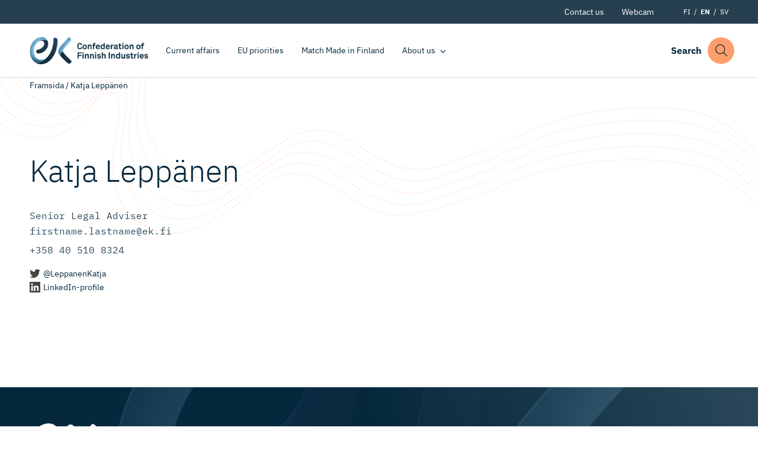

--- FILE ---
content_type: text/css
request_url: https://ek.fi/wp-content/themes/everblox/dist/frontend.d0bfef8112332ec584c3.css
body_size: 36569
content:
/*! Flickity v2.2.2
https://flickity.metafizzy.co
---------------------------------------------- */.flickity-enabled{position:relative}.flickity-enabled:focus{outline:none}.flickity-viewport{overflow:hidden;position:relative;height:100%}.flickity-slider{position:absolute;width:100%;height:100%}.flickity-enabled.is-draggable{-webkit-tap-highlight-color:transparent;-webkit-user-select:none;-moz-user-select:none;-ms-user-select:none;user-select:none}.flickity-enabled.is-draggable .flickity-viewport{cursor:move;cursor:-webkit-grab;cursor:grab}.flickity-enabled.is-draggable .flickity-viewport.is-pointer-down{cursor:-webkit-grabbing;cursor:grabbing}.flickity-button{position:absolute;background:hsla(0,0%,100%,.75);border:none;color:#333}.flickity-button:hover{background:#fff;cursor:pointer}.flickity-button:focus{outline:none;box-shadow:0 0 0 5px #19f}.flickity-button:active{opacity:.6}.flickity-button:disabled{opacity:.3;cursor:auto;pointer-events:none}.flickity-button-icon{fill:currentColor}.flickity-prev-next-button{top:50%;width:44px;height:44px;transform:translateY(-50%)}.flickity-prev-next-button.previous{left:10px}.flickity-prev-next-button.next{right:10px}.flickity-rtl .flickity-prev-next-button.previous{left:auto;right:10px}.flickity-rtl .flickity-prev-next-button.next{right:auto;left:10px}.flickity-prev-next-button .flickity-button-icon{position:absolute;left:20%;top:20%;width:60%;height:60%}.flickity-page-dots{position:absolute;width:100%;bottom:-25px;padding:0;margin:0;list-style:none;text-align:center;line-height:1}.flickity-rtl .flickity-page-dots{direction:rtl}.flickity-page-dots .dot{display:inline-block;width:10px;height:10px;margin:0 8px;background:#333;border-radius:50%;opacity:.25;cursor:pointer}

/*! normalize.css v8.0.1 | MIT License | github.com/necolas/normalize.css */html{line-height:1.15;-webkit-text-size-adjust:100%}body{margin:0}main{display:block}h1{font-size:2em;margin:.67em 0}hr{box-sizing:content-box;height:0;overflow:visible}pre{font-family:monospace,monospace;font-size:1em}a{background-color:transparent}abbr[title]{border-bottom:none;text-decoration:underline;-webkit-text-decoration:underline dotted;text-decoration:underline dotted}b,strong{font-weight:bolder}code,kbd,samp{font-family:monospace,monospace;font-size:1em}small{font-size:80%}sub,sup{font-size:75%;line-height:0;position:relative;vertical-align:baseline}sub{bottom:-.25em}sup{top:-.5em}img{border-style:none}button,input,optgroup,select,textarea{font-family:inherit;font-size:100%;line-height:1.15;margin:0}button,input{overflow:visible}button,select{text-transform:none}[type=button],[type=reset],[type=submit],button{-webkit-appearance:button}[type=button]::-moz-focus-inner,[type=reset]::-moz-focus-inner,[type=submit]::-moz-focus-inner,button::-moz-focus-inner{border-style:none;padding:0}[type=button]:-moz-focusring,[type=reset]:-moz-focusring,[type=submit]:-moz-focusring,button:-moz-focusring{outline:1px dotted ButtonText}fieldset{padding:.35em .75em .625em}legend{box-sizing:border-box;color:inherit;display:table;max-width:100%;padding:0;white-space:normal}progress{vertical-align:baseline}textarea{overflow:auto}[type=checkbox],[type=radio]{box-sizing:border-box;padding:0}[type=number]::-webkit-inner-spin-button,[type=number]::-webkit-outer-spin-button{height:auto}[type=search]{-webkit-appearance:textfield;outline-offset:-2px}[type=search]::-webkit-search-decoration{-webkit-appearance:none}::-webkit-file-upload-button{-webkit-appearance:button;font:inherit}details{display:block}summary{display:list-item}[hidden],template{display:none}h1.display-text{font-size:5rem}@media (min-width:600px){h1.display-text{font-size:6.2rem}}@media (min-width:900px){h1.display-text{font-size:5.6rem}}@media (min-width:1200px){h1.display-text{font-size:7.4rem}}@media (min-width:1800px){h1.display-text{font-size:8rem}}.c-highlight--size-large .c-highlight__headline,.c-search-field__input,.h1,h1{font-size:3.2rem}@media (min-width:600px){.c-highlight--size-large .c-highlight__headline,.c-search-field__input,.h1,h1{font-size:4.4rem}}@media (min-width:900px){.c-highlight--size-large .c-highlight__headline,.c-search-field__input,.h1,h1{font-size:3.8rem}}@media (min-width:1200px){.c-highlight--size-large .c-highlight__headline,.c-search-field__input,.h1,h1{font-size:5.2rem}}@media (min-width:1800px){.c-highlight--size-large .c-highlight__headline,.c-search-field__input,.h1,h1{font-size:5.2rem}}.c-custom-card--no-text .c-custom-card__title,.c-custom-card-small--no-image .c-custom-card-small__title,.c-highlight--size-medium .c-highlight__headline,.c-search-field__title,.h2,h2{font-size:3rem}@media (min-width:600px){.c-custom-card--no-text .c-custom-card__title,.c-custom-card-small--no-image .c-custom-card-small__title,.c-highlight--size-medium .c-highlight__headline,.c-search-field__title,.h2,h2{font-size:3.6rem}}@media (min-width:900px){.c-custom-card--no-text .c-custom-card__title,.c-custom-card-small--no-image .c-custom-card-small__title,.c-highlight--size-medium .c-highlight__headline,.c-search-field__title,.h2,h2{font-size:3.2rem}}@media (min-width:1200px){.c-custom-card--no-text .c-custom-card__title,.c-custom-card-small--no-image .c-custom-card-small__title,.c-highlight--size-medium .c-highlight__headline,.c-search-field__title,.h2,h2{font-size:3.6rem}}@media (min-width:1800px){.c-custom-card--no-text .c-custom-card__title,.c-custom-card-small--no-image .c-custom-card-small__title,.c-highlight--size-medium .c-highlight__headline,.c-search-field__title,.h2,h2{font-size:3.6rem}}.c-blogpost-card-small-image--no-image .c-news-card__title,.c-event-card__title,.c-highlight--size-small .c-highlight__headline,.c-news-card--no-image .c-news-card__title,.c-news-card-small--no-image .c-news-card-small__title,.c-news-card-small-image--no-image .c-news-card__title,.h3,.l-summary-grid-dynamic__item:first-child .c-event-card__title,.l-summary-grid-dynamic__item:first-child .c-news-card__title,.l-summary-grid-dynamic__item:nth-child(2) .c-event-card__title,.l-summary-grid-dynamic__item:nth-child(2) .c-news-card__title,h3{font-size:2.5rem}@media (min-width:600px){.c-blogpost-card-small-image--no-image .c-news-card__title,.c-event-card__title,.c-highlight--size-small .c-highlight__headline,.c-news-card--no-image .c-news-card__title,.c-news-card-small--no-image .c-news-card-small__title,.c-news-card-small-image--no-image .c-news-card__title,.h3,.l-summary-grid-dynamic__item:first-child .c-event-card__title,.l-summary-grid-dynamic__item:first-child .c-news-card__title,.l-summary-grid-dynamic__item:nth-child(2) .c-event-card__title,.l-summary-grid-dynamic__item:nth-child(2) .c-news-card__title,h3{font-size:3rem}}@media (min-width:900px){.c-blogpost-card-small-image--no-image .c-news-card__title,.c-event-card__title,.c-highlight--size-small .c-highlight__headline,.c-news-card--no-image .c-news-card__title,.c-news-card-small--no-image .c-news-card-small__title,.c-news-card-small-image--no-image .c-news-card__title,.h3,.l-summary-grid-dynamic__item:first-child .c-event-card__title,.l-summary-grid-dynamic__item:first-child .c-news-card__title,.l-summary-grid-dynamic__item:nth-child(2) .c-event-card__title,.l-summary-grid-dynamic__item:nth-child(2) .c-news-card__title,h3{font-size:2.6rem}}@media (min-width:1200px){.c-blogpost-card-small-image--no-image .c-news-card__title,.c-event-card__title,.c-highlight--size-small .c-highlight__headline,.c-news-card--no-image .c-news-card__title,.c-news-card-small--no-image .c-news-card-small__title,.c-news-card-small-image--no-image .c-news-card__title,.h3,.l-summary-grid-dynamic__item:first-child .c-event-card__title,.l-summary-grid-dynamic__item:first-child .c-news-card__title,.l-summary-grid-dynamic__item:nth-child(2) .c-event-card__title,.l-summary-grid-dynamic__item:nth-child(2) .c-news-card__title,h3{font-size:3rem}}@media (min-width:1800px){.c-blogpost-card-small-image--no-image .c-news-card__title,.c-event-card__title,.c-highlight--size-small .c-highlight__headline,.c-news-card--no-image .c-news-card__title,.c-news-card-small--no-image .c-news-card-small__title,.c-news-card-small-image--no-image .c-news-card__title,.h3,.l-summary-grid-dynamic__item:first-child .c-event-card__title,.l-summary-grid-dynamic__item:first-child .c-news-card__title,.l-summary-grid-dynamic__item:nth-child(2) .c-event-card__title,.l-summary-grid-dynamic__item:nth-child(2) .c-news-card__title,h3{font-size:3rem}}.c-search-result__title,.h4,.home .l-summary-grid-dynamic__item:first-child .c-news-card__title,.home .l-summary-grid-dynamic__item:nth-child(2) .c-news-card__title,.l-sidebar-accordion .c-accordion-item .c-accordion-item__title,.l-sidebar-summary .c-blogpost-card-small-image--no-image .c-news-card__title,.l-sidebar-summary .c-news-card--no-image .c-news-card__title,.l-sidebar-summary .c-news-card-small-image--no-image .c-news-card__title,.page-template-page-archive .l-summary-grid-dynamic__item:first-child .c-news-card__title,.page-template-page-archive .l-summary-grid-dynamic__item:nth-child(2) .c-news-card__title,.post-type-archive .l-summary-grid-dynamic__item:first-child .c-news-card__title,.post-type-archive .l-summary-grid-dynamic__item:nth-child(2) .c-news-card__title,body.archive .l-summary-grid-dynamic__item:first-child .c-news-card__title,body.archive .l-summary-grid-dynamic__item:nth-child(2) .c-news-card__title,h4{font-size:2rem}.c-contact-card__name,.c-contact-single__name,.c-latest-articles-item__title,.h5,h5{font-size:1.8rem}.c-feed-search__field,.c-multiselect__field,.c-search-field__label,.c-select__field,.h6,h6{font-size:1.6rem}.c-archive-filters__tab-link,.c-blogpost-card-small-image__title,.c-event-card-small__title,.c-event-single__content p:first-child,.c-headline-text-buttons__text,.c-news-card-small-image__title,.c-news-card-small__title,.c-news-card__title,.c-news-single__content p:first-child,.c-sliding-menu .c-sliding-menu__top>.menu-item,.c-statement-card__title,.home .l-summary-grid-dynamic__item:first-child .c-news-card--no-image .c-news-card__title,.home .l-summary-grid-dynamic__item:nth-child(2) .c-news-card--no-image .c-news-card__title,.l-mobile-navigation__social,.l-navigation-bar__social,.l-summary-grid-dynamic__item:nth-child(n+3) .c-event-card--no-image .c-event-card__title,.l-summary-grid-dynamic__item:nth-child(n+3) .c-news-card--no-image .c-news-card__title,.page-template-page-archive .l-summary-grid-dynamic__item:first-child .c-news-card--no-image .c-news-card__title,.page-template-page-archive .l-summary-grid-dynamic__item:nth-child(2) .c-news-card--no-image .c-news-card__title,.post-type-archive .l-summary-grid-dynamic__item:first-child .c-news-card--no-image .c-news-card__title,.post-type-archive .l-summary-grid-dynamic__item:nth-child(2) .c-news-card--no-image .c-news-card__title,body.archive .l-summary-grid-dynamic__item:first-child .c-news-card--no-image .c-news-card__title,body.archive .l-summary-grid-dynamic__item:nth-child(2) .c-news-card--no-image .c-news-card__title,p.lead-text{font-size:2rem}.c-archive-filters .cat-item a,.c-archive-filters__link,.c-button,.c-contact-single__email,.c-contact-single__job-title,.c-contact-single__phone,.c-footer-secondary-menu__list>.menu-item>a,.c-header-menu-desktop__list>.menu-item.mega-menu>.sub-menu .mega-menu-placeholder p,.c-header-menu-desktop__list>.menu-item.mega-menu>.sub-menu>.menu-item>.sub-menu-header>.sub-menu-all-link,.c-news-single__writer:after,.c-news-single__writer span,.c-sidebar-links__title,.c-sliding-menu .menu-item,.heading-label,.style--green-dark form button,.style--green-dark form input[type=submit],.style--orangeLight-dark form button,.style--orangeLight-dark form input[type=submit],.style--vaalit23-light form button,.style--vaalit23-light form input[type=submit],.style--vaalit24-light form button,.style--vaalit24-light form input[type=submit],.style--white-dark form button,.style--white-dark form input[type=submit],.style form button,.style form input[type=submit],body,body .juicer-feed .j-paginate{font-size:1.6rem}.c-archive-filters__title,.c-blogpost-card-small-image__content,.c-breadcrumbs,.c-category-list-small__link,.c-category-list-small__separator,.c-category-list__link,.c-contact-card-small__email,.c-contact-card-small__phone,.c-contact-card__check-profile,.c-contact-card__job-title,.c-contact-card__phone,.c-contact-card__social,.c-contact-single__social,.c-event-card-small__categories,.c-event-card__subtitle,.c-event-information__subtitle,.c-feed-search__title,.c-footer-menu,.c-footer-secondary-menu,.c-header-secondary-menu,.c-latest-articles-item__date,.c-multiselect__title,.c-news-card-small-image__content,.c-news-card-small__content,.c-news-card-small__date,.c-news-card__content,.c-popular-in-category__meta,.c-popular-in-category__meta a,.c-search-result__date,.c-search-result__job-title,.c-select__option,.c-select__title,.c-share-event__title,.c-statement-card__content,.c-tag-list__item,.c-tag-list__separator,.h-captioned-figure__caption,.l-archive__title span,.l-event-archive__title span,.l-footer__bottom,.l-footer__bottom-wrapper,.l-navigation-secondary-bar,.wysiwyg p.wp-caption-text,body .juicer-feed .j-display-filters li,body .juicer-feed .j-display-filters li.all{font-size:1.4rem}.c-category-list__separator,.c-contact-card__email,.c-contact-card__notes,.c-contact-card__related,.c-language-switcher,.c-multiselect__clear,.c-search-result__email,.c-search-result__label,.c-select__clear,.c-tag-filter{font-size:1.2rem}.flickity-page-dots .dot{height:4px;width:4px;margin-left:2px;margin-right:2px;border-radius:0;opacity:1;transition:all .5s cubic-bezier(.19,1,.22,1);border-radius:9999px}@media (min-width:600px){.flickity-page-dots .dot{height:8px;width:8px;margin-left:3px;margin-right:3px}}@media (min-width:900px){.flickity-page-dots .dot{height:8px;width:8px;margin-left:4px;margin-right:4px}}.flickity-page-dots .dot.is-selected{opacity:1;width:12px}@media (min-width:600px){.flickity-page-dots .dot.is-selected{width:24px}}@media (min-width:900px){.flickity-page-dots .dot.is-selected{width:30px}}.flickity-page-dots .dot:only-child{display:none}.flickity-page-dots .dot,.flickity-page-dots .dot.is-selected,.style--brand-light [data-style-color] .flickity-page-dots .dot,.style--brand-light [data-style-color] .flickity-page-dots .dot.is-selected{background-color:#93adbd}.flickity-button,.flickity-button:hover{background:transparent}.flickity-button:focus{box-shadow:none}.flickity-prev-next-button{width:36px;height:36px;border:1px solid #06283d;border-radius:50%}.flickity-prev-next-button .flickity-button-icon{transition:none;top:50%;left:50%;width:50%;height:50%;transform:translate(-50%,-50%);fill:#06283d}@media (max-width:599px){.flickity-prev-next-button .flickity-button-icon{width:25%;height:25%}}.style--brand-light .flickity-prev-next-button .flickity-button-icon{fill:#93adbd}.style--brand-light .flickity-prev-next-button{border:1px solid #93adbd}.micromodal-slide{display:none}.micromodal-slide.is-open{display:block}@font-face{font-family:swiper-icons;src:url("data:application/font-woff;charset=utf-8;base64, [base64]//wADZ2x5ZgAAAywAAADMAAAD2MHtryVoZWFkAAABbAAAADAAAAA2E2+eoWhoZWEAAAGcAAAAHwAAACQC9gDzaG10eAAAAigAAAAZAAAArgJkABFsb2NhAAAC0AAAAFoAAABaFQAUGG1heHAAAAG8AAAAHwAAACAAcABAbmFtZQAAA/gAAAE5AAACXvFdBwlwb3N0AAAFNAAAAGIAAACE5s74hXjaY2BkYGAAYpf5Hu/j+W2+MnAzMYDAzaX6QjD6/4//Bxj5GA8AuRwMYGkAPywL13jaY2BkYGA88P8Agx4j+/8fQDYfA1AEBWgDAIB2BOoAeNpjYGRgYNBh4GdgYgABEMnIABJzYNADCQAACWgAsQB42mNgYfzCOIGBlYGB0YcxjYGBwR1Kf2WQZGhhYGBiYGVmgAFGBiQQkOaawtDAoMBQxXjg/wEGPcYDDA4wNUA2CCgwsAAAO4EL6gAAeNpj2M0gyAACqxgGNWBkZ2D4/wMA+xkDdgAAAHjaY2BgYGaAYBkGRgYQiAHyGMF8FgYHIM3DwMHABGQrMOgyWDLEM1T9/w8UBfEMgLzE////P/5//f/V/xv+r4eaAAeMbAxwIUYmIMHEgKYAYjUcsDAwsLKxc3BycfPw8jEQA/[base64]/uznmfPFBNODM2K7MTQ45YEAZqGP81AmGGcF3iPqOop0r1SPTaTbVkfUe4HXj97wYE+yNwWYxwWu4v1ugWHgo3S1XdZEVqWM7ET0cfnLGxWfkgR42o2PvWrDMBSFj/IHLaF0zKjRgdiVMwScNRAoWUoH78Y2icB/yIY09An6AH2Bdu/UB+yxopYshQiEvnvu0dURgDt8QeC8PDw7Fpji3fEA4z/PEJ6YOB5hKh4dj3EvXhxPqH/SKUY3rJ7srZ4FZnh1PMAtPhwP6fl2PMJMPDgeQ4rY8YT6Gzao0eAEA409DuggmTnFnOcSCiEiLMgxCiTI6Cq5DZUd3Qmp10vO0LaLTd2cjN4fOumlc7lUYbSQcZFkutRG7g6JKZKy0RmdLY680CDnEJ+UMkpFFe1RN7nxdVpXrC4aTtnaurOnYercZg2YVmLN/d/gczfEimrE/fs/bOuq29Zmn8tloORaXgZgGa78yO9/cnXm2BpaGvq25Dv9S4E9+5SIc9PqupJKhYFSSl47+Qcr1mYNAAAAeNptw0cKwkAAAMDZJA8Q7OUJvkLsPfZ6zFVERPy8qHh2YER+3i/BP83vIBLLySsoKimrqKqpa2hp6+jq6RsYGhmbmJqZSy0sraxtbO3sHRydnEMU4uR6yx7JJXveP7WrDycAAAAAAAH//wACeNpjYGRgYOABYhkgZgJCZgZNBkYGLQZtIJsFLMYAAAw3ALgAeNolizEKgDAQBCchRbC2sFER0YD6qVQiBCv/H9ezGI6Z5XBAw8CBK/m5iQQVauVbXLnOrMZv2oLdKFa8Pjuru2hJzGabmOSLzNMzvutpB3N42mNgZGBg4GKQYzBhYMxJLMlj4GBgAYow/P/PAJJhLM6sSoWKfWCAAwDAjgbRAAB42mNgYGBkAIIbCZo5IPrmUn0hGA0AO8EFTQAA") format("woff");font-weight:400;font-style:normal}:root{--swiper-theme-color:#007aff}.swiper-container{margin-left:auto;margin-right:auto;position:relative;overflow:hidden;list-style:none;padding:0;z-index:1}.swiper-container-vertical>.swiper-wrapper{flex-direction:column}.swiper-wrapper{position:relative;width:100%;height:100%;z-index:1;display:flex;transition-property:transform;box-sizing:content-box}.swiper-container-android .swiper-slide,.swiper-wrapper{transform:translateZ(0)}.swiper-container-multirow>.swiper-wrapper{flex-wrap:wrap}.swiper-container-multirow-column>.swiper-wrapper{flex-wrap:wrap;flex-direction:column}.swiper-container-free-mode>.swiper-wrapper{transition-timing-function:ease-out;margin:0 auto}.swiper-slide{flex-shrink:0;width:100%;height:100%;position:relative;transition-property:transform}.swiper-slide-invisible-blank{visibility:hidden}.swiper-container-autoheight,.swiper-container-autoheight .swiper-slide{height:auto}.swiper-container-autoheight .swiper-wrapper{align-items:flex-start;transition-property:transform,height}.swiper-container-3d{perspective:1200px}.swiper-container-3d .swiper-cube-shadow,.swiper-container-3d .swiper-slide,.swiper-container-3d .swiper-slide-shadow-bottom,.swiper-container-3d .swiper-slide-shadow-left,.swiper-container-3d .swiper-slide-shadow-right,.swiper-container-3d .swiper-slide-shadow-top,.swiper-container-3d .swiper-wrapper{transform-style:preserve-3d}.swiper-container-3d .swiper-slide-shadow-bottom,.swiper-container-3d .swiper-slide-shadow-left,.swiper-container-3d .swiper-slide-shadow-right,.swiper-container-3d .swiper-slide-shadow-top{position:absolute;left:0;top:0;width:100%;height:100%;pointer-events:none;z-index:10}.swiper-container-3d .swiper-slide-shadow-left{background-image:linear-gradient(270deg,rgba(0,0,0,.5),transparent)}.swiper-container-3d .swiper-slide-shadow-right{background-image:linear-gradient(90deg,rgba(0,0,0,.5),transparent)}.swiper-container-3d .swiper-slide-shadow-top{background-image:linear-gradient(0deg,rgba(0,0,0,.5),transparent)}.swiper-container-3d .swiper-slide-shadow-bottom{background-image:linear-gradient(180deg,rgba(0,0,0,.5),transparent)}.swiper-container-css-mode>.swiper-wrapper{overflow:auto;scrollbar-width:none;-ms-overflow-style:none}.swiper-container-css-mode>.swiper-wrapper::-webkit-scrollbar{display:none}.swiper-container-css-mode>.swiper-wrapper>.swiper-slide{scroll-snap-align:start start}.swiper-container-horizontal.swiper-container-css-mode>.swiper-wrapper{scroll-snap-type:x mandatory}.swiper-container-vertical.swiper-container-css-mode>.swiper-wrapper{scroll-snap-type:y mandatory}:root{--swiper-navigation-size:44px}.swiper-button-next,.swiper-button-prev{position:absolute;top:50%;width:calc(var(--swiper-navigation-size)/44*27);height:var(--swiper-navigation-size);margin-top:calc(var(--swiper-navigation-size)*-1/2);z-index:10;cursor:pointer;display:flex;align-items:center;justify-content:center;color:var(--swiper-navigation-color,var(--swiper-theme-color))}.swiper-button-next.swiper-button-disabled,.swiper-button-prev.swiper-button-disabled{opacity:.35;cursor:auto;pointer-events:none}.swiper-button-next:after,.swiper-button-prev:after{font-family:swiper-icons;font-size:var(--swiper-navigation-size);text-transform:none!important;letter-spacing:0;text-transform:none;font-variant:normal;line-height:1}.swiper-button-prev,.swiper-container-rtl .swiper-button-next{left:10px;right:auto}.swiper-button-prev:after,.swiper-container-rtl .swiper-button-next:after{content:"prev"}.swiper-button-next,.swiper-container-rtl .swiper-button-prev{right:10px;left:auto}.swiper-button-next:after,.swiper-container-rtl .swiper-button-prev:after{content:"next"}.swiper-button-next.swiper-button-white,.swiper-button-prev.swiper-button-white{--swiper-navigation-color:#fff}.swiper-button-next.swiper-button-black,.swiper-button-prev.swiper-button-black{--swiper-navigation-color:#000}.swiper-button-lock{display:none}.swiper-pagination{position:absolute;text-align:center;transition:opacity .3s;transform:translateZ(0);z-index:10}.swiper-pagination.swiper-pagination-hidden{opacity:0}.swiper-container-horizontal>.swiper-pagination-bullets,.swiper-pagination-custom,.swiper-pagination-fraction{bottom:10px;left:0;width:100%}.swiper-pagination-bullets-dynamic{overflow:hidden;font-size:0}.swiper-pagination-bullets-dynamic .swiper-pagination-bullet{transform:scale(.33);position:relative}.swiper-pagination-bullets-dynamic .swiper-pagination-bullet-active,.swiper-pagination-bullets-dynamic .swiper-pagination-bullet-active-main{transform:scale(1)}.swiper-pagination-bullets-dynamic .swiper-pagination-bullet-active-prev{transform:scale(.66)}.swiper-pagination-bullets-dynamic .swiper-pagination-bullet-active-prev-prev{transform:scale(.33)}.swiper-pagination-bullets-dynamic .swiper-pagination-bullet-active-next{transform:scale(.66)}.swiper-pagination-bullets-dynamic .swiper-pagination-bullet-active-next-next{transform:scale(.33)}.swiper-pagination-bullet{width:8px;height:8px;display:inline-block;border-radius:100%;background:#000;opacity:.2}button.swiper-pagination-bullet{border:none;margin:0;padding:0;box-shadow:none;-webkit-appearance:none;appearance:none}.swiper-pagination-clickable .swiper-pagination-bullet{cursor:pointer}.swiper-pagination-bullet-active{opacity:1;background:var(--swiper-pagination-color,var(--swiper-theme-color))}.swiper-container-vertical>.swiper-pagination-bullets{right:10px;top:50%;transform:translate3d(0,-50%,0)}.swiper-container-vertical>.swiper-pagination-bullets .swiper-pagination-bullet{margin:6px 0;display:block}.swiper-container-vertical>.swiper-pagination-bullets.swiper-pagination-bullets-dynamic{top:50%;transform:translateY(-50%);width:8px}.swiper-container-vertical>.swiper-pagination-bullets.swiper-pagination-bullets-dynamic .swiper-pagination-bullet{display:inline-block;transition:transform .2s,top .2s}.swiper-container-horizontal>.swiper-pagination-bullets .swiper-pagination-bullet{margin:0 4px}.swiper-container-horizontal>.swiper-pagination-bullets.swiper-pagination-bullets-dynamic{left:50%;transform:translateX(-50%);white-space:nowrap}.swiper-container-horizontal>.swiper-pagination-bullets.swiper-pagination-bullets-dynamic .swiper-pagination-bullet{transition:transform .2s,left .2s}.swiper-container-horizontal.swiper-container-rtl>.swiper-pagination-bullets-dynamic .swiper-pagination-bullet{transition:transform .2s,right .2s}.swiper-pagination-progressbar{background:rgba(0,0,0,.25);position:absolute}.swiper-pagination-progressbar .swiper-pagination-progressbar-fill{background:var(--swiper-pagination-color,var(--swiper-theme-color));position:absolute;left:0;top:0;width:100%;height:100%;transform:scale(0);transform-origin:left top}.swiper-container-rtl .swiper-pagination-progressbar .swiper-pagination-progressbar-fill{transform-origin:right top}.swiper-container-horizontal>.swiper-pagination-progressbar,.swiper-container-vertical>.swiper-pagination-progressbar.swiper-pagination-progressbar-opposite{width:100%;height:4px;left:0;top:0}.swiper-container-horizontal>.swiper-pagination-progressbar.swiper-pagination-progressbar-opposite,.swiper-container-vertical>.swiper-pagination-progressbar{width:4px;height:100%;left:0;top:0}.swiper-pagination-white{--swiper-pagination-color:#fff}.swiper-pagination-black{--swiper-pagination-color:#000}.swiper-pagination-lock{display:none}.swiper-scrollbar{border-radius:10px;position:relative;-ms-touch-action:none;background:rgba(0,0,0,.1)}.swiper-container-horizontal>.swiper-scrollbar{position:absolute;left:1%;bottom:3px;z-index:50;height:5px;width:98%}.swiper-container-vertical>.swiper-scrollbar{position:absolute;right:3px;top:1%;z-index:50;width:5px;height:98%}.swiper-scrollbar-drag{height:100%;width:100%;position:relative;background:rgba(0,0,0,.5);border-radius:10px;left:0;top:0}.swiper-scrollbar-cursor-drag{cursor:move}.swiper-scrollbar-lock{display:none}.swiper-zoom-container{width:100%;height:100%;display:flex;justify-content:center;align-items:center;text-align:center}.swiper-zoom-container>canvas,.swiper-zoom-container>img,.swiper-zoom-container>svg{max-width:100%;max-height:100%;-o-object-fit:contain;object-fit:contain}.swiper-slide-zoomed{cursor:move}.swiper-lazy-preloader{width:42px;height:42px;position:absolute;left:50%;top:50%;margin-left:-21px;margin-top:-21px;z-index:10;transform-origin:50%;animation:swiper-preloader-spin 1s linear infinite;box-sizing:border-box;border-radius:50%;border:4px solid var(--swiper-preloader-color,var(--swiper-theme-color));border-top:4px solid transparent}.swiper-lazy-preloader-white{--swiper-preloader-color:#fff}.swiper-lazy-preloader-black{--swiper-preloader-color:#000}@keyframes swiper-preloader-spin{to{transform:rotate(1turn)}}.swiper-container .swiper-notification{position:absolute;left:0;top:0;pointer-events:none;opacity:0;z-index:-1000}.swiper-container-fade.swiper-container-free-mode .swiper-slide{transition-timing-function:ease-out}.swiper-container-fade .swiper-slide{pointer-events:none;transition-property:opacity}.swiper-container-fade .swiper-slide .swiper-slide{pointer-events:none}.swiper-container-fade .swiper-slide-active,.swiper-container-fade .swiper-slide-active .swiper-slide-active{pointer-events:auto}.swiper-container-cube{overflow:visible}.swiper-container-cube .swiper-slide{pointer-events:none;-webkit-backface-visibility:hidden;backface-visibility:hidden;z-index:1;visibility:hidden;transform-origin:0 0;width:100%;height:100%}.swiper-container-cube .swiper-slide .swiper-slide{pointer-events:none}.swiper-container-cube.swiper-container-rtl .swiper-slide{transform-origin:100% 0}.swiper-container-cube .swiper-slide-active,.swiper-container-cube .swiper-slide-active .swiper-slide-active{pointer-events:auto}.swiper-container-cube .swiper-slide-active,.swiper-container-cube .swiper-slide-next,.swiper-container-cube .swiper-slide-next+.swiper-slide,.swiper-container-cube .swiper-slide-prev{pointer-events:auto;visibility:visible}.swiper-container-cube .swiper-slide-shadow-bottom,.swiper-container-cube .swiper-slide-shadow-left,.swiper-container-cube .swiper-slide-shadow-right,.swiper-container-cube .swiper-slide-shadow-top{z-index:0;-webkit-backface-visibility:hidden;backface-visibility:hidden}.swiper-container-cube .swiper-cube-shadow{position:absolute;left:0;bottom:0;width:100%;height:100%;background:#000;opacity:.6;filter:blur(50px);z-index:0}.swiper-container-flip{overflow:visible}.swiper-container-flip .swiper-slide{pointer-events:none;-webkit-backface-visibility:hidden;backface-visibility:hidden;z-index:1}.swiper-container-flip .swiper-slide .swiper-slide{pointer-events:none}.swiper-container-flip .swiper-slide-active,.swiper-container-flip .swiper-slide-active .swiper-slide-active{pointer-events:auto}.swiper-container-flip .swiper-slide-shadow-bottom,.swiper-container-flip .swiper-slide-shadow-left,.swiper-container-flip .swiper-slide-shadow-right,.swiper-container-flip .swiper-slide-shadow-top{z-index:0;-webkit-backface-visibility:hidden;backface-visibility:hidden}.juicer-feed.modern li.feed-item{border-width:1px;font-family:IBM Plex Sans,Helvetica,Arial,sans-serif!important;border-radius:10px;font-weight:400!important}.juicer-feed.modern li.feed-item p{color:#2b4959!important;line-height:1.5!important;font-weight:400!important}.j-overlay-text{font-family:IBM Plex Sans,Helvetica,Arial,sans-serif!important}.j-loading{border-color:#06283d}.j-loading:before{background-color:#06283d}body .juicer-feed{text-align:center}body .juicer-feed a{color:#06283d!important;font-weight:600!important}body .juicer-feed a:hover{color:#0b466b!important}body .juicer-feed .j-display-filters{font-size:0;margin-top:0;margin-bottom:45px;font-weight:400;text-transform:none;background-color:#cfdde6;border-radius:9999px;display:inline-block;padding:3px}@media (max-width:599px){body .juicer-feed .j-display-filters{border-radius:3px;margin-bottom:20px}}body .juicer-feed .j-display-filters li,body .juicer-feed .j-display-filters li.all{font-family:IBM Plex Mono,monospace;color:#06283d!important;margin:0!important;border-bottom:none!important;background:transparent!important;padding:8px 12px}body .juicer-feed .j-display-filters li.all:hover,body .juicer-feed .j-display-filters li:hover{background:transparent!important;border-bottom:none!important}body .juicer-feed .j-display-filters li.all:before,body .juicer-feed .j-display-filters li:before{display:none}body .juicer-feed .j-display-filters li.all.highlight,body .juicer-feed .j-display-filters li.highlight{background:#e5eff5!important;border-bottom:none!important;font-weight:600;border-radius:9999px}body .juicer-feed .j-paginate{margin-top:25px!important;color:#fff!important;padding-left:35px!important;width:auto!important;text-transform:none!important;white-space:nowrap;font-weight:600!important}body .juicer-feed .j-paginate:hover{background:transparent!important;color:#fff!important}#cookie-law-info-bar{background-color:#fff!important;border:1px solid #06283d;box-shadow:4px 4px 20px rgba(6,40,61,.5)!important;padding:30px!important;border-radius:3px;font-stretch:condensed;color:#2b4959}.cli-modal-open #cookie-law-info-bar{opacity:0!important}.cli-modal{z-index:-1}.cli-modal-open .cli-modal{z-index:99999}.cli-modal-content{background-color:#fff!important;font-stretch:condensed}.cli-bar-popup{padding:30px}.cli-bar-message{margin-bottom:10px}.cli-btn,.cli-plugin-button{background-color:#06283d!important;font-weight:800;font-family:IBM Plex Sans,Helvetica,Arial,sans-serif}.cli-btn.cli_settings_button,.cli-plugin-button.cli_settings_button{text-decoration:underline;border-bottom:0!important;color:#06283d!important;background-color:transparent!important}.cli-tab-header{background-color:#eee!important}.cli-tab-section .cli-tab-content{padding:20px;background-color:#fff}.cli-switch input:checked+.cli-slider{background:#06283d!important}#cookie-law-info-again{color:#06283d!important;box-shadow:none;padding:0!important;background-color:#fff!important;border-radius:3px 3px 0 0;border:1px solid #06283d;border-bottom:0}@media (max-width:599px){#cookie-law-info-again{right:auto!important;left:0}}#cookie_hdr_showagain{position:relative;background:#fff;z-index:2;padding:8px 14px;display:block;white-space:nowrap}@media (max-width:599px){#cookie_hdr_showagain{font-size:12px;padding:5px 7px}}.responsive-container .wt-cli-iframe-placeholder{position:absolute;top:0;left:0;right:0;bottom:0;width:100%!important;height:100%!important}body .gform_wrapper .gform_footer{margin-top:25px!important}body .gform_wrapper .gform_button{color:#06283d;background-color:#87b2eb!important;transform:none!important;border-radius:3px 3px 3px 30px;padding-left:30px!important}.has-hover body .gform_wrapper .gform_button:hover{background-color:#5b96e4!important}@media (min-width:900px){[data-animate]{opacity:0}[data-animate].animated{opacity:1}}.animated{animation-fill-mode:both;animation-duration:1s;animation-timing-function:cubic-bezier(.19,1,.22,1)}.duration--fast{animation-duration:.6s}.duration--slow{animation-duration:1.25s}.duration--veryslow{animation-duration:3s}.delay--1{animation-delay:.15s}.delay--2{animation-delay:.3s}.delay--3{animation-delay:.45s}.delay--4{animation-delay:.6s}.delay--5{animation-delay:.75s}.delay--6{animation-delay:.9s}.delay--7{animation-delay:1.05s}.delay--8{animation-delay:1.2s}.delay--9{animation-delay:1.35s}.delay--10{animation-delay:1.5s}.delay--11{animation-delay:1.65s}.delay--12{animation-delay:1.8s}.delay--13{animation-delay:1.95s}.delay--14{animation-delay:2.1s}.delay--15{animation-delay:2.25s}.delay--16{animation-delay:2.4s}.delay--17{animation-delay:2.55s}.delay--18{animation-delay:2.7s}.delay--19{animation-delay:2.85s}.delay--20{animation-delay:3s}.animated--sequence :first-child{animation-delay:.15s}.animated--sequence :nth-child(2){animation-delay:.3s}.animated--sequence :nth-child(3){animation-delay:.45s}.animated--sequence :nth-child(4){animation-delay:.6s}.animated--sequence :nth-child(5){animation-delay:.75s}.animated--sequence :nth-child(6){animation-delay:.9s}.animated--sequence :nth-child(7){animation-delay:1.05s}.animated--sequence :nth-child(8){animation-delay:1.2s}.animated--sequence :nth-child(9){animation-delay:1.35s}.animated--sequence :nth-child(10){animation-delay:1.5s}.animated--sequence :nth-child(11){animation-delay:1.65s}.animated--sequence :nth-child(12){animation-delay:1.8s}.animated--sequence :nth-child(13){animation-delay:1.95s}.animated--sequence :nth-child(14){animation-delay:2.1s}.animated--sequence :nth-child(15){animation-delay:2.25s}.animated--sequence :nth-child(16){animation-delay:2.4s}.animated--sequence :nth-child(17){animation-delay:2.55s}.animated--sequence :nth-child(18){animation-delay:2.7s}.animated--sequence :nth-child(19){animation-delay:2.85s}.animated--sequence :nth-child(20){animation-delay:3s}@keyframes fadeIn{0%{opacity:0}to{opacity:1}}.fadeIn{animation-name:fadeIn}@keyframes fadeInDown{0%{opacity:0;transform:translate3d(0,-30px,0)}to{opacity:1;transform:none}}.fadeInDown{animation-name:fadeInDown}@keyframes fadeInLeft{0%{opacity:0;transform:translate3d(-30px,0,0)}to{opacity:1;transform:none}}.fadeInLeft{animation-name:fadeInLeft}@keyframes fadeInRight{0%{opacity:0;transform:translate3d(30px,0,0)}to{opacity:1;transform:none}}.fadeInRight{animation-name:fadeInRight}@keyframes fadeInUp{0%{opacity:0;transform:translate3d(0,60px,0)}to{opacity:1;transform:none}}.fadeInUp{animation-name:fadeInUp}@keyframes zoomIn{0%{opacity:0;transform:scale3d(.9,.9,.9)}to{opacity:1;transform:scaleX(1)}}.zoomIn{animation-name:zoomIn}html{background-color:#fff;box-sizing:border-box;font-size:.625rem}*,:after,:before{box-sizing:inherit}body{background-color:#fff;color:#2b4959;font-family:IBM Plex Sans,Helvetica,Arial,sans-serif;font-weight:400;line-height:1.5;-webkit-font-smoothing:antialiased;-moz-osx-font-smoothing:grayscale;width:100%}@media (max-width:1199px){body.open-mobile-menu{overflow:hidden}}body.chart-is-open,body.search-is-open{overflow:hidden}button,html,input,select,textarea{font-family:inherit;line-height:inherit}img{vertical-align:middle;max-width:100%;height:auto}html:not(.has-user-tabbing) :focus{outline:none}@media (min-width:783px){.admin-bar .l-header.headroom--pinned,.admin-bar .l-header.headroom--top{padding-top:32px}.admin-bar .l-site-content{margin-top:32px}}@media (max-width:782px){#wpadminbar{display:none}}.posts-per-page-form{text-align:center}.posts-per-page-form select{height:56px;padding-left:2rem;padding-right:6rem;border:1px solid #06283d;border-radius:32px;background-color:#fff;background-image:url(84ddb4cd148e2521e1b2368f8ccf1e28.svg);background-size:18px;background-position:right 20px top 50%;background-repeat:no-repeat;font-family:IBM Plex Sans,Helvetica,Arial,sans-serif;color:#06283d;appearance:none;-webkit-appearance:none;-moz-appearance:none}.posts-per-page-form select::-ms-expand{display:none}.page-numbers{display:flex;flex-flow:row nowrap;align-items:center;justify-content:center}.page-numbers li{margin-left:3px;margin-right:3px}.page-numbers li span{width:40px;height:40px;border:1px solid #06283d;border-radius:50%;background-color:#fff;color:#06283d}.page-numbers li span.current{background-color:#06283d;color:#fff;font-weight:700}.page-numbers li a{width:40px;height:40px;border:1px solid #06283d;border-radius:50%;background-color:#fff;color:#06283d}.page-numbers li a:hover{background-color:#e9f6ff}@font-face{font-family:IBM Plex Sans;font-style:normal;font-weight:300;src:url(0616423732c81327fb463114a611138b.eot);src:local("IBM Plex Sans Light"),local("IBMPlexSans-Light"),url(0616423732c81327fb463114a611138b.eot) format("embedded-opentype"),url(9e1c48af24191f6ea8aede14957c5d01.woff2) format("woff2"),url(10bb6a0ae6dc8000d999ab622a45e281.woff) format("woff"),url(4ed292f8cbdbcb045534c8c59e07a577.ttf) format("truetype"),url(539435514a51b63c6fd0e7d8b7995167.svg) format("svg")}@font-face{font-family:IBM Plex Sans;font-style:normal;font-weight:400;src:url(5f031cbd09fa35ade5f9df109fd99406.eot);src:local("IBM Plex Sans"),local("IBMPlexSans"),url(5f031cbd09fa35ade5f9df109fd99406.eot) format("embedded-opentype"),url(263d6267533501f58c33b12b382e3abb.woff2) format("woff2"),url(a2c56f946488a9a267ba6ba21471a217.woff) format("woff"),url(4a1dde26661cdb6bfd0120a8a9d8c2a5.ttf) format("truetype"),url(97fe0c3f56cb70eae63379dbf8f54fee.svg) format("svg")}@font-face{font-family:IBM Plex Sans;font-style:italic;font-weight:400;src:url(9b29528e65d6ae9f5a2cf19cf53d2f84.eot);src:local("IBM Plex Sans Italic"),local("IBMPlexSans-Italic"),url(9b29528e65d6ae9f5a2cf19cf53d2f84.eot) format("embedded-opentype"),url(89a93a1bdde48c7bb104150de88affce.woff2) format("woff2"),url(272f86114c980c52c131dfc3b4ae3276.woff) format("woff"),url(e02f6066b9e439b30928d75ddd7f07fa.ttf) format("truetype"),url(35fee5d2bae5538f882ac94e8e8fcd16.svg) format("svg")}@font-face{font-family:IBM Plex Sans;font-style:normal;font-weight:700;src:url(e1167a7671683ab645353623f9df8041.eot);src:local("IBM Plex Sans Bold"),local("IBMPlexSans-Bold"),url(e1167a7671683ab645353623f9df8041.eot) format("embedded-opentype"),url(c9983d3d04f3ed6c2eafee1db1d24e06.woff2) format("woff2"),url(b8809d619a33eb825b0450281ff752e7.woff) format("woff"),url(a53e7cd78c583925748767dd18acf5a2.ttf) format("truetype"),url(5341e7a1cef6a3d3152b7ebeb153fa1e.svg) format("svg")}@font-face{font-family:IBM Plex Sans;font-style:italic;font-weight:700;src:url(dddf4c12ab603601b0da651391b6ebfc.eot);src:local("IBM Plex Sans Bold Italic"),local("IBMPlexSans-BoldItalic"),url(dddf4c12ab603601b0da651391b6ebfc.eot) format("embedded-opentype"),url(02954beec9e742bb1f3ae27b7e7cb71f.woff2) format("woff2"),url(72e9af409ddafc63a5dd380e34758560.woff) format("woff"),url(a172abd135159a982de17b58426c70d8.ttf) format("truetype"),url(922d4a028a036d0311f79d22b0ce706c.svg) format("svg")}@font-face{font-family:IBM Plex Mono;font-style:normal;font-weight:400;src:url(7eaa73b051705f3947ae08b99babe933.eot);src:local("IBM Plex Mono"),local("IBMPlexMono"),url(7eaa73b051705f3947ae08b99babe933.eot) format("embedded-opentype"),url(762415236b4a11831f9fc064ea48dbdb.woff2) format("woff2"),url(0c3db5c13d8ffb2ddd28b9a42a59dc65.woff) format("woff"),url(fc89cc270cd790199d45a4228bb4e18a.ttf) format("truetype"),url(6463d901c7483d679171eabbce1e26d5.svg) format("svg")}@font-face{font-family:IBM Plex Mono;font-style:normal;font-weight:700;src:url(076d1422973fc701c47a17d1d9ce0185.eot);src:local("IBM Plex Mono Bold"),local("IBMPlexMono-Bold"),url(076d1422973fc701c47a17d1d9ce0185.eot) format("embedded-opentype"),url(7d3e2006c08ae4fc5f9fd4ec4b6687fa.woff2) format("woff2"),url(fad98aa1986d898f738f80d43016508e.woff) format("woff"),url(e63610f01c8ffe49d964ae0f1cee4ff9.ttf) format("truetype"),url(d43547ad12440107f61e785176ddb92e.svg) format("svg")}.container{padding-left:20px;padding-right:20px;margin-left:auto;margin-right:auto;width:100%;max-width:1440px}@media (min-width:600px){.container{padding-left:35px;padding-right:35px}}@media (min-width:1200px){.container{padding-left:50px;padding-right:50px}}.embed-wrapper{background:#000;padding-top:56.25%;position:relative}.embed-wrapper iframe{position:absolute;top:0;left:0;width:100%;height:100%}.hide-a11y{position:fixed;top:-9999px}.collapse+.collapse,.collapse-child>.collapse:first-child{padding-top:0}.wrapper-link{display:block}.inline-list{display:flex;flex-flow:row wrap;list-style-type:none;padding:0}.responsive-container{overflow:hidden;padding-bottom:56.25%;position:relative;height:0}.responsive-container iframe{position:absolute;left:0;top:0;height:100%;width:100%}.table-responsive{display:flex;flex-flow:row nowrap;overflow-x:auto}@media (max-width:599px){.table-responsive{margin-right:-20px}}@media (min-width:600px){.table-responsive{margin-right:-35px}}@media (min-width:1200px){.table-responsive{margin-right:0;display:block}}.table-responsive-margin{flex-shrink:0}@media (max-width:599px){.table-responsive-margin{width:20px}}@media (min-width:600px){.table-responsive-margin{width:35px}}@media (min-width:1200px){.table-responsive-margin{display:none}}.hidden{display:none!important}.h-captioned-figure{margin:0}.h-captioned-figure__caption{opacity:.6;max-width:65ch;margin:15px auto 0;text-align:center}@media (max-width:599px){.h-captioned-figure__caption{font-size:1.2rem;line-height:1.2}}@media print{*,:after,:before{background:transparent!important;color:#000!important;box-shadow:none!important;text-shadow:none!important}a,a:visited{text-decoration:underline}a[href]:after{content:" (" attr(href) ")"}abbr[title]:after{content:" (" attr(title) ")"}a[href^="#"]:after,a[href^="javascript:"]:after{content:""}blockquote,pre{border:1px solid #999;page-break-inside:avoid}thead{display:table-header-group}img,tr{page-break-inside:avoid}img{max-width:100%!important}h2,h3,p{orphans:3;widows:3}h2,h3{page-break-after:avoid}}.style{background-size:cover;background-position:50% 50%;background-repeat:no-repeat}.style,.style--white-dark{background-color:#fff}.style--white-dark [data-style-color],.style [data-style-color]{color:#2b4959}.style--white-dark [data-style-color] h1,.style--white-dark [data-style-color] h2,.style--white-dark [data-style-color] h3,.style--white-dark [data-style-color] h4,.style--white-dark [data-style-color] h5,.style--white-dark [data-style-color] h6,.style [data-style-color] h1,.style [data-style-color] h2,.style [data-style-color] h3,.style [data-style-color] h4,.style [data-style-color] h5,.style [data-style-color] h6{color:#06283d}.style--white-dark [data-style-color] h1 a,.style--white-dark [data-style-color] h2 a,.style--white-dark [data-style-color] h3 a,.style--white-dark [data-style-color] h4 a,.style--white-dark [data-style-color] h5 a,.style--white-dark [data-style-color] h6 a,.style [data-style-color] h1 a,.style [data-style-color] h2 a,.style [data-style-color] h3 a,.style [data-style-color] h4 a,.style [data-style-color] h5 a,.style [data-style-color] h6 a{color:inherit}.style--white-dark [data-style-color] h1 a:hover,.style--white-dark [data-style-color] h2 a:hover,.style--white-dark [data-style-color] h3 a:hover,.style--white-dark [data-style-color] h4 a:hover,.style--white-dark [data-style-color] h5 a:hover,.style--white-dark [data-style-color] h6 a:hover,.style [data-style-color] h1 a:hover,.style [data-style-color] h2 a:hover,.style [data-style-color] h3 a:hover,.style [data-style-color] h4 a:hover,.style [data-style-color] h5 a:hover,.style [data-style-color] h6 a:hover{color:#06283d}.style--white-dark [data-style-color] .heading-label,.style [data-style-color] .heading-label{color:#ff9e6b}.style--white-dark [data-style-color] blockquote a:not(.c-button):not(.c-text-button):not(.inherit-color):not(.ignore-style),.style--white-dark [data-style-color] ol a:not(.c-button):not(.c-text-button):not(.inherit-color):not(.ignore-style),.style--white-dark [data-style-color] p a:not(.c-button):not(.c-text-button):not(.inherit-color):not(.ignore-style),.style--white-dark [data-style-color] ul a:not(.c-button):not(.c-text-button):not(.inherit-color):not(.ignore-style),.style [data-style-color] blockquote a:not(.c-button):not(.c-text-button):not(.inherit-color):not(.ignore-style),.style [data-style-color] ol a:not(.c-button):not(.c-text-button):not(.inherit-color):not(.ignore-style),.style [data-style-color] p a:not(.c-button):not(.c-text-button):not(.inherit-color):not(.ignore-style),.style [data-style-color] ul a:not(.c-button):not(.c-text-button):not(.inherit-color):not(.ignore-style){color:#06283d}.style--white-dark [data-style-color] blockquote a:not(.c-button):not(.c-text-button):not(.inherit-color):not(.ignore-style):hover,.style--white-dark [data-style-color] ol a:not(.c-button):not(.c-text-button):not(.inherit-color):not(.ignore-style):hover,.style--white-dark [data-style-color] p a:not(.c-button):not(.c-text-button):not(.inherit-color):not(.ignore-style):hover,.style--white-dark [data-style-color] ul a:not(.c-button):not(.c-text-button):not(.inherit-color):not(.ignore-style):hover,.style [data-style-color] blockquote a:not(.c-button):not(.c-text-button):not(.inherit-color):not(.ignore-style):hover,.style [data-style-color] ol a:not(.c-button):not(.c-text-button):not(.inherit-color):not(.ignore-style):hover,.style [data-style-color] p a:not(.c-button):not(.c-text-button):not(.inherit-color):not(.ignore-style):hover,.style [data-style-color] ul a:not(.c-button):not(.c-text-button):not(.inherit-color):not(.ignore-style):hover{color:#0b466b}.style--white-dark [data-style-color] blockquote a.inherit-color,.style--white-dark [data-style-color] ol a.inherit-color,.style--white-dark [data-style-color] p a.inherit-color,.style--white-dark [data-style-color] ul a.inherit-color,.style [data-style-color] blockquote a.inherit-color,.style [data-style-color] ol a.inherit-color,.style [data-style-color] p a.inherit-color,.style [data-style-color] ul a.inherit-color{color:inherit}.style--white-dark [data-style-color] blockquote a.inherit-color:hover,.style--white-dark [data-style-color] ol a.inherit-color:hover,.style--white-dark [data-style-color] p a.inherit-color:hover,.style--white-dark [data-style-color] ul a.inherit-color:hover,.style [data-style-color] blockquote a.inherit-color:hover,.style [data-style-color] ol a.inherit-color:hover,.style [data-style-color] p a.inherit-color:hover,.style [data-style-color] ul a.inherit-color:hover{color:#06283d}.style--brand-light{background:#06283d;background:linear-gradient(45deg,#06283d 20%,#2b4959)}.style--brand-light [data-style-color]{color:#f4fbff}.style--brand-light [data-style-color] h1,.style--brand-light [data-style-color] h2,.style--brand-light [data-style-color] h3,.style--brand-light [data-style-color] h4,.style--brand-light [data-style-color] h5,.style--brand-light [data-style-color] h6{color:#e9f6ff}.style--brand-light [data-style-color] h1 a,.style--brand-light [data-style-color] h2 a,.style--brand-light [data-style-color] h3 a,.style--brand-light [data-style-color] h4 a,.style--brand-light [data-style-color] h5 a,.style--brand-light [data-style-color] h6 a{color:inherit}.style--brand-light [data-style-color] blockquote a:not(.c-button):not(.c-text-button):not(.inherit-color):not(.ignore-style),.style--brand-light [data-style-color] h1 a:hover,.style--brand-light [data-style-color] h2 a:hover,.style--brand-light [data-style-color] h3 a:hover,.style--brand-light [data-style-color] h4 a:hover,.style--brand-light [data-style-color] h5 a:hover,.style--brand-light [data-style-color] h6 a:hover,.style--brand-light [data-style-color] ol a:not(.c-button):not(.c-text-button):not(.inherit-color):not(.ignore-style),.style--brand-light [data-style-color] p a:not(.c-button):not(.c-text-button):not(.inherit-color):not(.ignore-style),.style--brand-light [data-style-color] ul a:not(.c-button):not(.c-text-button):not(.inherit-color):not(.ignore-style){color:#87b2eb}.style--brand-light [data-style-color] blockquote a:not(.c-button):not(.c-text-button):not(.inherit-color):not(.ignore-style):hover,.style--brand-light [data-style-color] ol a:not(.c-button):not(.c-text-button):not(.inherit-color):not(.ignore-style):hover,.style--brand-light [data-style-color] p a:not(.c-button):not(.c-text-button):not(.inherit-color):not(.ignore-style):hover,.style--brand-light [data-style-color] ul a:not(.c-button):not(.c-text-button):not(.inherit-color):not(.ignore-style):hover{color:#b3cef2}.style--brand-light [data-style-color] blockquote a.inherit-color,.style--brand-light [data-style-color] ol a.inherit-color,.style--brand-light [data-style-color] p a.inherit-color,.style--brand-light [data-style-color] ul a.inherit-color{color:inherit}.style--brand-light [data-style-color] blockquote a.inherit-color:hover,.style--brand-light [data-style-color] ol a.inherit-color:hover,.style--brand-light [data-style-color] p a.inherit-color:hover,.style--brand-light [data-style-color] ul a.inherit-color:hover{color:#87b2eb}.style--brand-light [data-style-color] h1,.style--brand-light [data-style-color] h2,.style--brand-light [data-style-color] h3,.style--brand-light [data-style-color] h4,.style--brand-light [data-style-color] h5,.style--brand-light [data-style-color] h6{color:#ff9e6b}.style--brand-light [data-style-color] .heading-label{color:#93adbd}.style--green-dark{background-color:#7cae79}.style--green-dark [data-style-color]{color:#2b4959}.style--green-dark [data-style-color] h1,.style--green-dark [data-style-color] h2,.style--green-dark [data-style-color] h3,.style--green-dark [data-style-color] h4,.style--green-dark [data-style-color] h5,.style--green-dark [data-style-color] h6{color:#06283d}.style--green-dark [data-style-color] h1 a,.style--green-dark [data-style-color] h2 a,.style--green-dark [data-style-color] h3 a,.style--green-dark [data-style-color] h4 a,.style--green-dark [data-style-color] h5 a,.style--green-dark [data-style-color] h6 a{color:inherit}.style--green-dark [data-style-color] h1 a:hover,.style--green-dark [data-style-color] h2 a:hover,.style--green-dark [data-style-color] h3 a:hover,.style--green-dark [data-style-color] h4 a:hover,.style--green-dark [data-style-color] h5 a:hover,.style--green-dark [data-style-color] h6 a:hover{color:#06283d}.style--green-dark [data-style-color] .heading-label{color:#ff9e6b}.style--green-dark [data-style-color] blockquote a:not(.c-button):not(.c-text-button):not(.inherit-color):not(.ignore-style),.style--green-dark [data-style-color] ol a:not(.c-button):not(.c-text-button):not(.inherit-color):not(.ignore-style),.style--green-dark [data-style-color] p a:not(.c-button):not(.c-text-button):not(.inherit-color):not(.ignore-style),.style--green-dark [data-style-color] ul a:not(.c-button):not(.c-text-button):not(.inherit-color):not(.ignore-style){color:#06283d}.style--green-dark [data-style-color] blockquote a:not(.c-button):not(.c-text-button):not(.inherit-color):not(.ignore-style):hover,.style--green-dark [data-style-color] ol a:not(.c-button):not(.c-text-button):not(.inherit-color):not(.ignore-style):hover,.style--green-dark [data-style-color] p a:not(.c-button):not(.c-text-button):not(.inherit-color):not(.ignore-style):hover,.style--green-dark [data-style-color] ul a:not(.c-button):not(.c-text-button):not(.inherit-color):not(.ignore-style):hover{color:#0b466b}.style--green-dark [data-style-color] blockquote a.inherit-color,.style--green-dark [data-style-color] ol a.inherit-color,.style--green-dark [data-style-color] p a.inherit-color,.style--green-dark [data-style-color] ul a.inherit-color{color:inherit}.style--green-dark [data-style-color] .heading-label,.style--green-dark [data-style-color] blockquote a.inherit-color:hover,.style--green-dark [data-style-color] ol a.inherit-color:hover,.style--green-dark [data-style-color] p a.inherit-color:hover,.style--green-dark [data-style-color] ul a.inherit-color:hover{color:#06283d}.style--orangeLight-dark{background-color:#ffae80}.style--orangeLight-dark [data-style-color]{color:#2b4959}.style--orangeLight-dark [data-style-color] h1,.style--orangeLight-dark [data-style-color] h2,.style--orangeLight-dark [data-style-color] h3,.style--orangeLight-dark [data-style-color] h4,.style--orangeLight-dark [data-style-color] h5,.style--orangeLight-dark [data-style-color] h6{color:#06283d}.style--orangeLight-dark [data-style-color] h1 a,.style--orangeLight-dark [data-style-color] h2 a,.style--orangeLight-dark [data-style-color] h3 a,.style--orangeLight-dark [data-style-color] h4 a,.style--orangeLight-dark [data-style-color] h5 a,.style--orangeLight-dark [data-style-color] h6 a{color:inherit}.style--orangeLight-dark [data-style-color] h1 a:hover,.style--orangeLight-dark [data-style-color] h2 a:hover,.style--orangeLight-dark [data-style-color] h3 a:hover,.style--orangeLight-dark [data-style-color] h4 a:hover,.style--orangeLight-dark [data-style-color] h5 a:hover,.style--orangeLight-dark [data-style-color] h6 a:hover{color:#06283d}.style--orangeLight-dark [data-style-color] .heading-label{color:#ff9e6b}.style--orangeLight-dark [data-style-color] blockquote a:not(.c-button):not(.c-text-button):not(.inherit-color):not(.ignore-style),.style--orangeLight-dark [data-style-color] ol a:not(.c-button):not(.c-text-button):not(.inherit-color):not(.ignore-style),.style--orangeLight-dark [data-style-color] p a:not(.c-button):not(.c-text-button):not(.inherit-color):not(.ignore-style),.style--orangeLight-dark [data-style-color] ul a:not(.c-button):not(.c-text-button):not(.inherit-color):not(.ignore-style){color:#06283d}.style--orangeLight-dark [data-style-color] blockquote a:not(.c-button):not(.c-text-button):not(.inherit-color):not(.ignore-style):hover,.style--orangeLight-dark [data-style-color] ol a:not(.c-button):not(.c-text-button):not(.inherit-color):not(.ignore-style):hover,.style--orangeLight-dark [data-style-color] p a:not(.c-button):not(.c-text-button):not(.inherit-color):not(.ignore-style):hover,.style--orangeLight-dark [data-style-color] ul a:not(.c-button):not(.c-text-button):not(.inherit-color):not(.ignore-style):hover{color:#0b466b}.style--orangeLight-dark [data-style-color] blockquote a.inherit-color,.style--orangeLight-dark [data-style-color] ol a.inherit-color,.style--orangeLight-dark [data-style-color] p a.inherit-color,.style--orangeLight-dark [data-style-color] ul a.inherit-color{color:inherit}.style--orangeLight-dark [data-style-color] .heading-label,.style--orangeLight-dark [data-style-color] blockquote a.inherit-color:hover,.style--orangeLight-dark [data-style-color] ol a.inherit-color:hover,.style--orangeLight-dark [data-style-color] p a.inherit-color:hover,.style--orangeLight-dark [data-style-color] ul a.inherit-color:hover{color:#06283d}.style--vaalit23-light,.style--vaalit24-light{background-color:#295247}.style--vaalit23-light [data-style-color],.style--vaalit23-light [data-style-color] h1,.style--vaalit23-light [data-style-color] h2,.style--vaalit23-light [data-style-color] h3,.style--vaalit23-light [data-style-color] h4,.style--vaalit23-light [data-style-color] h5,.style--vaalit23-light [data-style-color] h6,.style--vaalit24-light [data-style-color],.style--vaalit24-light [data-style-color] h1,.style--vaalit24-light [data-style-color] h2,.style--vaalit24-light [data-style-color] h3,.style--vaalit24-light [data-style-color] h4,.style--vaalit24-light [data-style-color] h5,.style--vaalit24-light [data-style-color] h6{color:#fff}.style--vaalit23-light [data-style-color] h1 a,.style--vaalit23-light [data-style-color] h2 a,.style--vaalit23-light [data-style-color] h3 a,.style--vaalit23-light [data-style-color] h4 a,.style--vaalit23-light [data-style-color] h5 a,.style--vaalit23-light [data-style-color] h6 a,.style--vaalit24-light [data-style-color] h1 a,.style--vaalit24-light [data-style-color] h2 a,.style--vaalit24-light [data-style-color] h3 a,.style--vaalit24-light [data-style-color] h4 a,.style--vaalit24-light [data-style-color] h5 a,.style--vaalit24-light [data-style-color] h6 a{color:inherit}.style--vaalit23-light [data-style-color] blockquote a:not(.c-button):not(.c-text-button):not(.inherit-color):not(.ignore-style),.style--vaalit23-light [data-style-color] blockquote a:not(.c-button):not(.c-text-button):not(.inherit-color):not(.ignore-style):hover,.style--vaalit23-light [data-style-color] h1 a:hover,.style--vaalit23-light [data-style-color] h2 a:hover,.style--vaalit23-light [data-style-color] h3 a:hover,.style--vaalit23-light [data-style-color] h4 a:hover,.style--vaalit23-light [data-style-color] h5 a:hover,.style--vaalit23-light [data-style-color] h6 a:hover,.style--vaalit23-light [data-style-color] ol a:not(.c-button):not(.c-text-button):not(.inherit-color):not(.ignore-style),.style--vaalit23-light [data-style-color] ol a:not(.c-button):not(.c-text-button):not(.inherit-color):not(.ignore-style):hover,.style--vaalit23-light [data-style-color] p a:not(.c-button):not(.c-text-button):not(.inherit-color):not(.ignore-style),.style--vaalit23-light [data-style-color] p a:not(.c-button):not(.c-text-button):not(.inherit-color):not(.ignore-style):hover,.style--vaalit23-light [data-style-color] ul a:not(.c-button):not(.c-text-button):not(.inherit-color):not(.ignore-style),.style--vaalit23-light [data-style-color] ul a:not(.c-button):not(.c-text-button):not(.inherit-color):not(.ignore-style):hover,.style--vaalit24-light [data-style-color] blockquote a:not(.c-button):not(.c-text-button):not(.inherit-color):not(.ignore-style),.style--vaalit24-light [data-style-color] blockquote a:not(.c-button):not(.c-text-button):not(.inherit-color):not(.ignore-style):hover,.style--vaalit24-light [data-style-color] h1 a:hover,.style--vaalit24-light [data-style-color] h2 a:hover,.style--vaalit24-light [data-style-color] h3 a:hover,.style--vaalit24-light [data-style-color] h4 a:hover,.style--vaalit24-light [data-style-color] h5 a:hover,.style--vaalit24-light [data-style-color] h6 a:hover,.style--vaalit24-light [data-style-color] ol a:not(.c-button):not(.c-text-button):not(.inherit-color):not(.ignore-style),.style--vaalit24-light [data-style-color] ol a:not(.c-button):not(.c-text-button):not(.inherit-color):not(.ignore-style):hover,.style--vaalit24-light [data-style-color] p a:not(.c-button):not(.c-text-button):not(.inherit-color):not(.ignore-style),.style--vaalit24-light [data-style-color] p a:not(.c-button):not(.c-text-button):not(.inherit-color):not(.ignore-style):hover,.style--vaalit24-light [data-style-color] ul a:not(.c-button):not(.c-text-button):not(.inherit-color):not(.ignore-style),.style--vaalit24-light [data-style-color] ul a:not(.c-button):not(.c-text-button):not(.inherit-color):not(.ignore-style):hover{color:#fff}.style--vaalit23-light [data-style-color] blockquote a.inherit-color,.style--vaalit23-light [data-style-color] ol a.inherit-color,.style--vaalit23-light [data-style-color] p a.inherit-color,.style--vaalit23-light [data-style-color] ul a.inherit-color,.style--vaalit24-light [data-style-color] blockquote a.inherit-color,.style--vaalit24-light [data-style-color] ol a.inherit-color,.style--vaalit24-light [data-style-color] p a.inherit-color,.style--vaalit24-light [data-style-color] ul a.inherit-color{color:inherit}.style--vaalit23-light [data-style-color] blockquote a.inherit-color:hover,.style--vaalit23-light [data-style-color] ol a.inherit-color:hover,.style--vaalit23-light [data-style-color] p a.inherit-color:hover,.style--vaalit23-light [data-style-color] ul a.inherit-color:hover,.style--vaalit24-light [data-style-color] blockquote a.inherit-color:hover,.style--vaalit24-light [data-style-color] ol a.inherit-color:hover,.style--vaalit24-light [data-style-color] p a.inherit-color:hover,.style--vaalit24-light [data-style-color] ul a.inherit-color:hover{color:#fff}.style--vaalit24-light{background-color:#2c495a}.style--salmon-mixed{background-color:salmon}.style--salmon-mixed [data-style-color]{color:#000}.style--salmon-mixed [data-style-color] h1,.style--salmon-mixed [data-style-color] h2,.style--salmon-mixed [data-style-color] h3,.style--salmon-mixed [data-style-color] h4,.style--salmon-mixed [data-style-color] h5,.style--salmon-mixed [data-style-color] h6{color:#fff}.style--image-pattern{background-size:auto;background-repeat:repeat}.style--image-cover-width{background-size:100% auto}.style--image-cover-width.style--image-align-top{background-position:50% 0}.style--image-cover-width.style--image-align-bottom{background-position:50% 100%}.style--image-cover-viewport{background-position:0 0;background-size:100% calc(100vh - 60px)}@media (min-width:1200px){.style--image-cover-viewport{background-size:100% calc(100vh - 130px)}}h1.display-text{line-height:1.05}.h1,.h2,.h3,.h4,.h5,.h6,h1,h2,h3,h4,h5,h6{font-family:IBM Plex Sans,Helvetica,Arial,sans-serif;line-height:1.2;margin:0;padding:0}.h1,.h2,h1,h2{font-weight:300;line-height:1.25}.h3,.h4,.h5,.h6,h3,h4,h5,h6{font-weight:700}.h6,h6{font-family:IBM Plex Mono,monospace}p{margin:0;padding:0}p:last-child{margin-bottom:0}p.accent{font-style:italic}.heading-label{font-weight:600;font-family:IBM Plex Mono,monospace}strong{font-weight:700}blockquote{font-size:2rem;font-weight:400;font-style:italic;line-height:1.35;position:relative;margin-left:0;padding-left:40px}@media (min-width:600px){blockquote{font-size:2.2rem;padding-left:45px}}@media (min-width:1200px){blockquote{font-size:2.4rem}}blockquote:before{content:"";position:absolute;width:30px;height:30px;top:.5rem;left:0;background-image:url(6314f07f885ac6a5347b9100bb6328aa.svg);background-repeat:no-repeat;background-position:0 0;background-size:contain}@media (min-width:600px){blockquote:before{width:35px;height:35px}}em{font-style:italic}ol,ul{list-style-type:none;padding:0;margin:0}hr{height:1px;border:none;background:hsla(0,0%,49%,.5)}i{position:relative}a{text-decoration:none;transition:all .25s cubic-bezier(.19,1,.22,1)}.text-center{text-align:center!important}.text-right{text-align:right!important}.text-left{text-align:left!important}.wysiwyg blockquote:first-child,.wysiwyg h1:first-child,.wysiwyg h2:first-child,.wysiwyg h3:first-child,.wysiwyg h4:first-child,.wysiwyg h5:first-child,.wysiwyg h6:first-child,.wysiwyg p:first-child{margin-top:0}.wysiwyg blockquote:last-child,.wysiwyg h1:last-child,.wysiwyg h2:last-child,.wysiwyg h3:last-child,.wysiwyg h4:last-child,.wysiwyg h5:last-child,.wysiwyg h6:last-child,.wysiwyg p:last-child{margin-bottom:0}.wysiwyg h1.display-text{margin-top:calc(30px + .5em);margin-bottom:calc(15px + .25em)}.wysiwyg .h1,.wysiwyg h1{margin-top:calc(30px + 1em);margin-bottom:calc(15px + .25em)}.wysiwyg .h2,.wysiwyg h2{margin-top:calc(30px + 1em);margin-bottom:calc(15px + .5em)}.wysiwyg .h3,.wysiwyg .h4,.wysiwyg h3,.wysiwyg h4{margin-top:calc(30px + .75em);margin-bottom:calc(15px + .35em)}.wysiwyg .h5,.wysiwyg .h6,.wysiwyg h5,.wysiwyg h6{margin-top:calc(30px + 1em);margin-bottom:calc(15px + .5em)}.wysiwyg .heading-label{margin-bottom:.5em}.wysiwyg .heading-label+h1,.wysiwyg .heading-label+h2,.wysiwyg .heading-label+h3,.wysiwyg .heading-label+h4,.wysiwyg .heading-label+h5,.wysiwyg .heading-label+h6{margin-top:0}.wysiwyg .c-link-list,.wysiwyg p{margin-top:calc(15px + .5em);margin-bottom:calc(15px + .5em)}.wysiwyg .c-link-list:first-child{margin-top:0}.wysiwyg .c-link-list:last-child{margin-bottom:0}.wysiwyg ul:not(.inline-list):not(.c-link-list){list-style-type:disc}.wysiwyg ol ol,.wysiwyg ul:not(.inline-list):not(.c-link-list),.wysiwyg ul ol{margin-top:calc(15px + .5em);margin-bottom:calc(15px + .5em);padding-left:15px;margin-left:30px}.wysiwyg ol ol:first-child,.wysiwyg ul:not(.inline-list):not(.c-link-list):first-child,.wysiwyg ul ol:first-child{margin-top:5px}.wysiwyg ol ol li,.wysiwyg ul:not(.inline-list):not(.c-link-list) li,.wysiwyg ul ol li{margin-bottom:10px}.wysiwyg ol ol li ol,.wysiwyg ol ol li ul,.wysiwyg ul:not(.inline-list):not(.c-link-list) li ol,.wysiwyg ul:not(.inline-list):not(.c-link-list) li ul,.wysiwyg ul ol li ol,.wysiwyg ul ol li ul{margin-bottom:15px}.wysiwyg>ol:not(.inline-list):not(.c-link-list):not(.regular-numbered-list){margin-top:calc(30px + .5em);margin-bottom:calc(35px + .5em);padding-left:0;list-style-type:none;counter-reset:ol-counter}.wysiwyg>ol:not(.inline-list):not(.c-link-list):not(.regular-numbered-list):first-child{margin-top:10px}.wysiwyg>ol:not(.inline-list):not(.c-link-list):not(.regular-numbered-list)>li{counter-increment:ol-counter;padding-left:60px;min-height:46px;position:relative;margin-bottom:25px}.wysiwyg>ol:not(.inline-list):not(.c-link-list):not(.regular-numbered-list)>li:before{content:counter(ol-counter);color:#ff9e6b;font-family:IBM Plex Mono,monospace;font-weight:600;font-size:2.8rem;position:absolute;top:0;left:0;width:46px;height:46px;border-radius:50%;overflow:hidden;display:flex;align-items:center;justify-content:center;border:1px solid #ff9e6b}.style--orangeLight-dark .wysiwyg>ol:not(.inline-list):not(.c-link-list):not(.regular-numbered-list)>li:before{color:rgba(6,40,61,.25);border-color:rgba(6,40,61,.25)}.wysiwyg>ol:not(.inline-list):not(.c-link-list):not(.regular-numbered-list)>li ol,.wysiwyg>ol:not(.inline-list):not(.c-link-list):not(.regular-numbered-list)>li ul{margin-top:20px;margin-bottom:20px}.wysiwyg>ol:not(.inline-list):not(.c-link-list):not(.regular-numbered-list)>li ol li,.wysiwyg>ol:not(.inline-list):not(.c-link-list):not(.regular-numbered-list)>li ul li{margin-bottom:10px}.wysiwyg>ol:not(.inline-list):not(.c-link-list):not(.regular-numbered-list)>li ul{list-style-type:disc;list-style-position:inside}.wysiwyg>ol:not(.inline-list):not(.c-link-list):not(.regular-numbered-list)>li ol,.wysiwyg ol.regular-numbered-list{list-style-type:decimal;list-style-position:inside}.wysiwyg ol.regular-numbered-list{margin-bottom:20px}.wysiwyg ol.regular-numbered-list li{margin-bottom:10px}.wysiwyg ol.regular-numbered-list li ol.regular-numbered-list,.wysiwyg ol.regular-numbered-list li ul,.wysiwyg ul:not(.inline-list):not(.c-link-list) li ol.regular-numbered-list,.wysiwyg ul:not(.inline-list):not(.c-link-list) li ul{margin-top:5px}.wysiwyg blockquote{margin-top:calc(20px + 1em);margin-bottom:calc(30px + 1em)}.wysiwyg strong{font-weight:700}.style--green-dark form .wysiwyg button,.style--green-dark form .wysiwyg input[type=submit],.style--orangeLight-dark form .wysiwyg button,.style--orangeLight-dark form .wysiwyg input[type=submit],.style--vaalit23-light form .wysiwyg button,.style--vaalit23-light form .wysiwyg input[type=submit],.style--vaalit24-light form .wysiwyg button,.style--vaalit24-light form .wysiwyg input[type=submit],.style--white-dark form .wysiwyg button,.style--white-dark form .wysiwyg input[type=submit],.style form .wysiwyg button,.style form .wysiwyg input[type=submit],.wysiwyg .c-button,.wysiwyg .c-text-button,.wysiwyg .style--green-dark form button,.wysiwyg .style--green-dark form input[type=submit],.wysiwyg .style--orangeLight-dark form button,.wysiwyg .style--orangeLight-dark form input[type=submit],.wysiwyg .style--vaalit23-light form button,.wysiwyg .style--vaalit23-light form input[type=submit],.wysiwyg .style--vaalit24-light form button,.wysiwyg .style--vaalit24-light form input[type=submit],.wysiwyg .style--white-dark form button,.wysiwyg .style--white-dark form input[type=submit],.wysiwyg .style form button,.wysiwyg .style form input[type=submit],.wysiwyg body .juicer-feed .j-paginate,body .juicer-feed .wysiwyg .j-paginate{margin-top:20px}.wysiwyg a:not(.c-button):not(.c-text-button):not(.ignore-style){text-decoration:underline}.wysiwyg p.wp-caption-text{opacity:.6;margin:0;text-align:center}.wysiwyg .wp-caption{max-width:100%;margin-bottom:calc(30px + 1em)}.wysiwyg .wp-caption img{margin-bottom:10px}.wysiwyg .alignnone{display:block}.wysiwyg .aligncenter{display:block;margin-left:auto;margin-right:auto;text-align:center}.wysiwyg .alignleft,.wysiwyg .alignright{max-width:50%;margin-bottom:20px}@media (min-width:600px){.wysiwyg .alignleft,.wysiwyg .alignright{margin-bottom:40px}}.wysiwyg .alignleft{float:left;margin-right:20px}@media (min-width:600px){.wysiwyg .alignleft{margin-right:40px}}.wysiwyg .alignright{float:right;margin-left:20px}@media (min-width:600px){.wysiwyg .alignright{margin-left:40px}}.wysiwyg hr{margin-top:30px;margin-bottom:30px}.wysiwyg table{width:100%;border-spacing:0;border:1px solid rgba(0,0,0,.15);border-top:0}.wysiwyg table td,.wysiwyg table th{padding:15px;text-align:left;border-top:1px solid rgba(0,0,0,.15);border-left:1px solid rgba(0,0,0,.15)}.wysiwyg table td:first-child,.wysiwyg table th:first-child{border-left:0}@media (max-width:599px){.wysiwyg table td,.wysiwyg table th{font-size:1.4rem;padding:10px}}.wysiwyg table th{background:rgba(0,0,0,.05)}.gform_wrapper form[id*=gform] .gform_body .gform_fields label,form label{font-family:IBM Plex Mono,monospace;font-weight:700}.gform_wrapper form[id*=gform] .gform_body .gform_fields * input:not([type=radio]):not([type=checkbox]):not([type=submit]):not([type=button]):not([type=image]):not([type=file]),.gform_wrapper form[id*=gform] .gform_body .gform_fields * select,.gform_wrapper form[id*=gform] .gform_body .gform_fields * textarea,.gform_wrapper form[id*=gform] .gform_body .gform_fields .gfield input:not([type=radio]):not([type=checkbox]):not([type=submit]):not([type=button]):not([type=image]):not([type=file]),.gform_wrapper form[id*=gform] .gform_body .gform_fields .gfield select,.gform_wrapper form[id*=gform] .gform_body .gform_fields .gfield textarea,form * input:not([type=radio]):not([type=checkbox]):not([type=submit]):not([type=button]):not([type=image]):not([type=file]),form * select,form * textarea,form .gfield input:not([type=radio]):not([type=checkbox]):not([type=submit]):not([type=button]):not([type=image]):not([type=file]),form .gfield select,form .gfield textarea{border-radius:4px;border:1px solid #93adbd;padding:12px 10px;-webkit-appearance:none;appearance:none}.gform_wrapper form[id*=gform] .gform_body .gform_fields * input:not([type=radio]):not([type=checkbox]):not([type=submit]):not([type=button]):not([type=image]):not([type=file]),.gform_wrapper form[id*=gform] .gform_body .gform_fields * input:not([type=radio]):not([type=checkbox]):not([type=submit]):not([type=button]):not([type=image]):not([type=file])::placeholder,.gform_wrapper form[id*=gform] .gform_body .gform_fields * select,.gform_wrapper form[id*=gform] .gform_body .gform_fields * select::placeholder,.gform_wrapper form[id*=gform] .gform_body .gform_fields * textarea,.gform_wrapper form[id*=gform] .gform_body .gform_fields * textarea::placeholder,.gform_wrapper form[id*=gform] .gform_body .gform_fields .gfield input:not([type=radio]):not([type=checkbox]):not([type=submit]):not([type=button]):not([type=image]):not([type=file]),.gform_wrapper form[id*=gform] .gform_body .gform_fields .gfield input:not([type=radio]):not([type=checkbox]):not([type=submit]):not([type=button]):not([type=image]):not([type=file])::placeholder,.gform_wrapper form[id*=gform] .gform_body .gform_fields .gfield select,.gform_wrapper form[id*=gform] .gform_body .gform_fields .gfield select::placeholder,.gform_wrapper form[id*=gform] .gform_body .gform_fields .gfield textarea,.gform_wrapper form[id*=gform] .gform_body .gform_fields .gfield textarea::placeholder,form * input:not([type=radio]):not([type=checkbox]):not([type=submit]):not([type=button]):not([type=image]):not([type=file]),form * input:not([type=radio]):not([type=checkbox]):not([type=submit]):not([type=button]):not([type=image]):not([type=file])::placeholder,form * select,form * select::placeholder,form * textarea,form * textarea::placeholder,form .gfield input:not([type=radio]):not([type=checkbox]):not([type=submit]):not([type=button]):not([type=image]):not([type=file]),form .gfield input:not([type=radio]):not([type=checkbox]):not([type=submit]):not([type=button]):not([type=image]):not([type=file])::placeholder,form .gfield select,form .gfield select::placeholder,form .gfield textarea,form .gfield textarea::placeholder{font-family:IBM Plex Mono,monospace}.gform_wrapper form[id*=gform] .gform_body .gform_fields * input[type=checkbox],.gform_wrapper form[id*=gform] .gform_body .gform_fields * input[type=radio],.gform_wrapper form[id*=gform] .gform_body .gform_fields .gfield input[type=checkbox],.gform_wrapper form[id*=gform] .gform_body .gform_fields .gfield input[type=radio],form * input[type=checkbox],form * input[type=radio],form .gfield input[type=checkbox],form .gfield input[type=radio]{margin-top:0;margin-left:4px;margin-right:6px}.gform_wrapper form[id*=gform] .gform_body li,.gform_wrapper form[id*=gform] .gform_body ul{margin-left:0;padding-left:0}.gform_wrapper form[id*=gform] .gform_body .gfield_required{color:#d8000c;top:-8px;position:relative}.gform_wrapper form[id*=gform] .gform_body .gfield{margin-top:40px;padding-right:0}.gform_wrapper form[id*=gform] .gform_body .gfield:first-child{margin-top:0}.l-accordion{padding-top:60px;padding-bottom:60px}@media (min-width:600px){.l-accordion{padding-top:75px;padding-bottom:75px}}@media (min-width:900px){.l-accordion{padding-top:75px;padding-bottom:75px}}@media (min-width:1200px){.l-accordion{padding-top:100px;padding-bottom:100px}}@media (min-width:1800px){.l-accordion{padding-top:125px;padding-bottom:125px}}.l-accordion__header{padding-left:20px;padding-right:20px;margin-left:auto;margin-right:auto;width:100%;max-width:1440px;padding-bottom:20px}@media (min-width:600px){.l-accordion__header{padding-left:35px;padding-right:35px}}@media (min-width:1200px){.l-accordion__header{padding-left:50px;padding-right:50px}}@media (min-width:600px){.l-accordion__header{padding-bottom:28px}}@media (min-width:900px){.l-accordion__header{padding-bottom:28px}}@media (min-width:1200px){.l-accordion__header{padding-bottom:35px}}@media (min-width:1800px){.l-accordion__header{padding-bottom:40px}}.l-accordion__container{padding-left:20px;padding-right:20px;margin-left:auto;margin-right:auto;width:100%;max-width:1440px}@media (min-width:600px){.l-accordion__container{padding-left:35px;padding-right:35px}}@media (min-width:1200px){.l-accordion__container{padding-left:50px;padding-right:50px}}.l-accordion__item,.style--white-dark [data-style-color] .l-accordion__item{border-bottom:1px solid #93adbd}.l-accordion__item:first-child,.style--white-dark [data-style-color] .l-accordion__item:first-child{border-top:1px solid #93adbd}.style--lightGray-dark [data-style-color] .l-accordion__item{border-bottom:1px solid #93adbd}.style--lightGray-dark [data-style-color] .l-accordion__item:first-child{border-top:1px solid #93adbd}.style--brand-light [data-style-color] .l-accordion__item{border-bottom:1px solid #0d5683}.style--brand-light [data-style-color] .l-accordion__item:first-child{border-top:1px solid #0d5683}.l-archive{padding-top:60px;padding-bottom:60px;background-size:100% auto;background-position:0 0;background-repeat:no-repeat}@media (min-width:600px){.l-archive{padding-top:75px;padding-bottom:75px}}@media (min-width:900px){.l-archive{padding-top:75px;padding-bottom:75px}}@media (min-width:1200px){.l-archive{padding-top:100px;padding-bottom:100px}}@media (min-width:1800px){.l-archive{padding-top:125px;padding-bottom:125px}}.l-archive__container{padding-left:20px;padding-right:20px;margin-left:auto;margin-right:auto;width:100%;max-width:1440px}@media (min-width:600px){.l-archive__container{padding-left:35px;padding-right:35px}}@media (min-width:1200px){.l-archive__container{padding-left:50px;padding-right:50px}}.l-archive__title{margin-bottom:30px}.l-archive__title span{display:block;font-family:IBM Plex Mono,monospace;font-weight:400;color:#2b4959}.l-archive__subtitle{margin-bottom:10px}.l-archive__subtitle--gap{margin-bottom:40px}.l-archive__content{padding-top:25px}@media (min-width:900px){.l-archive__content{display:flex;flex-flow:row nowrap}}@media (min-width:900px){.l-archive__main{width:60%}}@media (min-width:1200px){.l-archive__main{width:66.6667%}}.l-archive__item{display:flex;width:100%;margin-bottom:24px}.l-archive__item:last-child{margin-bottom:0}@media (max-width:599px){.l-archive__sidebar{margin-top:88px}}@media (min-width:900px){.l-archive__sidebar{width:40%;padding-left:20px}}@media (min-width:1200px){.l-archive__sidebar{width:33.3333%;padding-left:50px}}.l-archive__postsperpage{margin-top:88px}@media (max-width:599px){.l-archive__postsperpage{margin-top:72px}}.l-archive__pagination{margin-top:32px}.l-archive__error{margin-top:40px;margin-bottom:25px}.l-event-archive{padding-top:60px;background-image:url(006f523d25880d90201fb5b16742ca56.png);background-size:100% auto;background-position:0 0;background-repeat:no-repeat}@media (min-width:600px){.l-event-archive{padding-top:75px}}@media (min-width:900px){.l-event-archive{padding-top:75px}}@media (min-width:1200px){.l-event-archive{padding-top:125px}}@media (min-width:1800px){.l-event-archive{padding-top:150px}}.l-event-archive__container{padding-left:20px;padding-right:20px;margin-left:auto;margin-right:auto;width:100%;max-width:1440px}@media (min-width:600px){.l-event-archive__container{padding-left:35px;padding-right:35px}}@media (min-width:1200px){.l-event-archive__container{padding-left:50px;padding-right:50px}}.l-event-archive__title{margin-bottom:30px}.l-event-archive__title span{display:block;font-family:IBM Plex Mono,monospace;font-weight:400;color:#2b4959}.l-event-archive__items{position:relative}.l-event-archive__item{max-width:1064px;margin-bottom:10px}.l-event-archive__item:last-child{margin-bottom:0}.l-event-archive__pagination{margin-top:50px}.l-event-archive__error{margin-top:40px;margin-bottom:25px}.l-event-archive__news{padding-bottom:60px;background-image:url(84ac1bbfe21c4f79d825740c7891fb5a.png);background-position:50% 0;background-size:100% auto;background-repeat:no-repeat;margin-top:150px}@media (min-width:600px){.l-event-archive__news{padding-bottom:75px}}@media (min-width:900px){.l-event-archive__news{padding-bottom:75px}}@media (min-width:1200px){.l-event-archive__news{padding-bottom:125px}}@media (min-width:1800px){.l-event-archive__news{padding-bottom:150px}}.l-event-archive-news__title{margin-bottom:10px}@media (min-width:600px){.l-event-archive-news__wrapper{display:flex;flex-flow:row wrap;margin-left:-15px;margin-right:-15px}}.l-event-archive-news__item{display:flex;width:100%;margin-bottom:30px}@media (min-width:600px){.l-event-archive-news__item{width:33.3333%;margin-bottom:0;padding:15px}}.l-event-archive-news__item:last-child{margin-bottom:0}.l-featured-articles{padding-top:20px;padding-bottom:40px}@media (min-width:600px){.l-featured-articles{padding-top:20px;padding-bottom:20px}}@media (min-width:900px){.l-featured-articles{padding-top:30px;padding-bottom:30px}}@media (min-width:1200px){.l-featured-articles{padding-top:30px;padding-bottom:30px}}@media (min-width:1800px){.l-featured-articles{padding-top:30px;padding-bottom:30px}}@media (min-width:600px){.l-featured-articles{padding-bottom:40px}}@media (min-width:900px){.l-featured-articles{padding-bottom:60px}}@media (min-width:1200px){.l-featured-articles{padding-bottom:60px}}@media (min-width:1800px){.l-featured-articles{padding-bottom:80px}}.l-featured-articles__header{padding-left:20px;padding-right:20px;margin-left:auto;margin-right:auto;width:100%;max-width:1440px;padding-bottom:20px}@media (min-width:600px){.l-featured-articles__header{padding-left:35px;padding-right:35px}}@media (min-width:1200px){.l-featured-articles__header{padding-left:50px;padding-right:50px}}@media (min-width:600px){.l-featured-articles__header{padding-bottom:28px}}@media (min-width:900px){.l-featured-articles__header{padding-bottom:28px}}@media (min-width:1200px){.l-featured-articles__header{padding-bottom:35px}}@media (min-width:1800px){.l-featured-articles__header{padding-bottom:40px}}.l-featured-articles__container{padding-left:20px;padding-right:20px;margin-left:auto;margin-right:auto;width:100%;max-width:1440px}@media (min-width:600px){.l-featured-articles__container{padding-left:35px;padding-right:35px}}@media (min-width:1200px){.l-featured-articles__container{padding-left:50px;padding-right:50px}}.l-featured-articles__bottom{margin-top:30px}.l-featured-articles__more-news-item{padding-bottom:25px}.l-featured-articles__more-news-item:last-child{padding-bottom:0}.l-featured-articles__liftups{margin-top:40px}@media (min-width:600px) and (max-width:899px){.l-featured-articles__liftups{display:flex;flex-flow:row nowrap;margin-left:-10px;margin-right:-10px}}@media (min-width:900px){.l-featured-articles__liftups{width:33.3333%;margin-top:0}}.l-featured-articles__liftups .c-news-card__readmore{display:none}.l-featured-articles__liftup{margin-bottom:25px}@media (min-width:600px) and (max-width:899px){.l-featured-articles__liftup{width:50%;padding:10px}}.l-featured-articles__liftup:last-child{margin-bottom:0}.l-featured-articles__slide{display:none}.l-featured-articles__slide.is-active{display:block}.l-featured-articles__tools{padding-left:20px;padding-right:20px;margin-left:auto;margin-right:auto;width:100%;max-width:1440px;margin-bottom:10px}@media (min-width:600px){.l-featured-articles__tools{padding-left:35px;padding-right:35px}}@media (min-width:1200px){.l-featured-articles__tools{padding-left:50px;padding-right:50px}}.c-archive-filters .l-featured-articles__tools{padding-left:0;padding-right:0;padding-bottom:20px;border-bottom:1px solid hsla(0,0%,87.8%,.88)}.l-featured-articles__slide-selector{background-color:#cfdde6;border-radius:9999px;display:inline-block;padding:3px;font-size:0}@media (max-width:599px){.l-featured-articles__slide-selector{padding:2px}}.l-featured-articles__slide-selector button{display:inline-block;padding:4px 20px;font-family:IBM Plex Sans,Helvetica,Arial,sans-serif;font-weight:400;font-size:1.6rem;color:#06283d;border-radius:9999px;border:none;background-color:transparent;cursor:pointer}.l-featured-articles__slide-selector button a{color:#06283d}.l-featured-articles__slide-selector button.is-active{font-weight:700;background-color:#e5eff5}@media (max-width:599px){.l-featured-articles__slide-selector button{padding:3px 10px;font-size:1.2rem}}.l-contact-feed{padding-top:60px;padding-bottom:60px}@media (min-width:600px){.l-contact-feed{padding-top:75px;padding-bottom:75px}}@media (min-width:900px){.l-contact-feed{padding-top:75px;padding-bottom:75px}}@media (min-width:1200px){.l-contact-feed{padding-top:100px;padding-bottom:100px}}@media (min-width:1800px){.l-contact-feed{padding-top:125px;padding-bottom:125px}}.l-contact-feed__header{padding-left:20px;padding-right:20px;margin-left:auto;margin-right:auto;width:100%;max-width:1440px;padding-bottom:20px}@media (min-width:600px){.l-contact-feed__header{padding-left:35px;padding-right:35px}}@media (min-width:1200px){.l-contact-feed__header{padding-left:50px;padding-right:50px}}@media (min-width:600px){.l-contact-feed__header{padding-bottom:28px}}@media (min-width:900px){.l-contact-feed__header{padding-bottom:28px}}@media (min-width:1200px){.l-contact-feed__header{padding-bottom:35px}}@media (min-width:1800px){.l-contact-feed__header{padding-bottom:40px}}.l-contact-feed__container{padding-left:20px;padding-right:20px;margin-left:auto;margin-right:auto;width:100%;max-width:1440px}@media (min-width:600px){.l-contact-feed__container{padding-left:35px;padding-right:35px}}@media (min-width:1200px){.l-contact-feed__container{padding-left:50px;padding-right:50px}}.l-contact-feed__app{position:relative;z-index:1}.l-contact-feed__filters{position:relative;z-index:2}.l-contact-feed__results{position:relative;display:flex;flex-flow:row wrap;z-index:1;margin-left:-5px;margin-right:-5px}@media (min-width:900px){.l-contact-feed__results{margin-left:-10px;margin-right:-10px}}@media (min-width:1200px){.l-contact-feed__results{margin-left:-15px;margin-right:-15px}}.l-contact-feed__results--loading{height:200px;align-items:center;justify-content:center}.l-contact-feed__item{position:relative;padding:5px;width:100%;display:flex}@media (max-width:599px){.l-contact-feed__item{margin-bottom:20px}.l-contact-feed__item:last-child{margin-bottom:0}}@media (min-width:600px){.l-contact-feed__item{width:33.3333%}}@media (min-width:900px){.l-contact-feed__item{padding:10px}}@media (min-width:1200px){.l-contact-feed__item{width:25%;padding:15px}}.l-contact-feed__more{display:flex;align-items:center;justify-content:center;margin-top:20px}.l-contact-feed__not-found{padding:75px 15px;text-align:center;width:100%}.l-contact-feed-filters{position:relative;margin-bottom:20px}@media (min-width:900px){.l-contact-feed-filters{margin-bottom:40px}}.l-contact-feed-filters__content{margin-top:3px;display:flex;flex-flow:column nowrap;align-items:center;justify-content:flex-start;transition:all .25s cubic-bezier(.19,1,.22,1)}@media (min-width:600px){.l-contact-feed-filters__content{flex-flow:row nowrap}}.l-contact-feed-filters__filters{width:100%;display:flex;flex-flow:row nowrap}@media (min-width:600px){.l-contact-feed-filters__filters{width:auto;margin-right:25px}.l-contact-feed-filters__filters:last-child{margin-right:0}}.l-contact-feed-filters__departments{width:100%}.l-contact-feed-filters__search{width:100%;margin-top:20px}@media (min-width:600px){.l-contact-feed-filters__search{width:auto;margin-top:0;margin-left:auto}}.l-contact-feed-filters__tags{display:flex;align-items:center;justify-content:flex-start;flex-flow:row wrap;height:0;margin-top:0;overflow:hidden;transition:all .25s cubic-bezier(.19,1,.22,1)}.l-contact-feed-filters--has-tags .l-contact-feed-filters__tags{height:auto;margin-top:10px}.l-contact-single{padding-top:40px;background-image:url(ea0d97c60da24201e447cf5232505a32.png);background-size:100% auto;background-position:50% 0;background-repeat:no-repeat;overflow:hidden}@media (min-width:600px){.l-contact-single{padding-top:40px}}@media (min-width:900px){.l-contact-single{padding-top:75px}}@media (min-width:1200px){.l-contact-single{padding-top:125px}}@media (min-width:1800px){.l-contact-single{padding-top:150px}}.l-contact-single__container{padding-left:20px;padding-right:20px;margin-left:auto;margin-right:auto;width:100%;max-width:1440px}@media (min-width:600px){.l-contact-single__container{padding-left:35px;padding-right:35px}}@media (min-width:1200px){.l-contact-single__container{padding-left:50px;padding-right:50px}}.l-contact-single__main{padding-left:20px;padding-right:20px;margin-left:auto;margin-right:auto;width:100%;max-width:1440px;padding-bottom:60px}@media (min-width:600px){.l-contact-single__main{padding-left:35px;padding-right:35px}}@media (min-width:1200px){.l-contact-single__main{padding-left:50px;padding-right:50px}}@media (min-width:600px){.l-contact-single__main{padding-bottom:75px}}@media (min-width:900px){.l-contact-single__main{padding-bottom:75px}}@media (min-width:1200px){.l-contact-single__main{padding-bottom:125px}}@media (min-width:1800px){.l-contact-single__main{padding-bottom:150px}}@media (min-width:900px){.l-contact-single__main{display:flex;flex-flow:row nowrap}}.l-contact-single__related{padding-bottom:60px;background-image:url(84ac1bbfe21c4f79d825740c7891fb5a.png);background-position:50% 0;background-size:100% auto;background-repeat:no-repeat}@media (min-width:600px){.l-contact-single__related{padding-bottom:75px}}@media (min-width:900px){.l-contact-single__related{padding-bottom:75px}}@media (min-width:1200px){.l-contact-single__related{padding-bottom:125px}}@media (min-width:1800px){.l-contact-single__related{padding-bottom:150px}}.l-contact-single__article{margin-bottom:40px}@media (min-width:900px){.l-contact-single__article{width:57%;padding-right:30px;margin-bottom:0}}.l-contact-single__sidebar{display:flex;flex-flow:column nowrap}@media (min-width:900px){.l-contact-single__sidebar{width:43%}}@media (min-width:900px){.l-contact-single__sidebar--narrow{max-width:420px;margin-left:auto}}.l-contact-single__featured-image-skewed{display:none}@media (min-width:900px){.l-contact-single__featured-image-skewed{margin-top:-60px;display:block;position:relative;height:50vh;min-height:33vw;z-index:1;overflow:hidden;margin-right:-35px}}@media (min-width:900px) and (min-width:600px){.l-contact-single__featured-image-skewed{margin-top:-75px}}@media (min-width:900px) and (min-width:900px){.l-contact-single__featured-image-skewed{margin-top:-75px}}@media (min-width:900px) and (min-width:1200px){.l-contact-single__featured-image-skewed{margin-top:-125px}}@media (min-width:900px) and (min-width:1800px){.l-contact-single__featured-image-skewed{margin-top:-150px}}@media (min-width:900px) and (min-width:1200px){.l-contact-single__featured-image-skewed{margin-right:-50px}}@media screen and (min-width:900px) and (min-width:1440px){.l-contact-single__featured-image-skewed{width:calc(100% + 50vw - 670px)}}.l-contact-single__featured-image-skewed-mobile{display:block;position:relative;z-index:1;overflow:hidden;margin-left:calc(40% - 50vw);margin-right:calc(50% - 50vw);height:50vh;margin-bottom:40px}@media (min-width:900px){.l-contact-single__featured-image-skewed-mobile{display:none}}.l-contact-single__image-skew{left:0;transform-origin:top left;transform:skewX(10deg) perspective(1px) translateZ(0);border-bottom-left-radius:90px;overflow:hidden}.l-contact-single__image,.l-contact-single__image-skew{position:absolute;top:0;right:0;bottom:0;-webkit-backface-visibility:hidden;backface-visibility:hidden}.l-contact-single__image{left:-10vh;background-position:50% 50%;background-size:cover;background-repeat:no-repeat;transform:skewX(-10deg) perspective(1px) translateZ(0)}.l-contact-single__sidebar-content{margin-top:30px}@media (min-width:900px){.l-contact-single__sidebar-content{margin-top:40px;margin-left:40px}}@media (min-width:1200px){.l-contact-single__sidebar-content{margin-left:18%;margin-top:55px}}.l-feed{padding-top:60px;padding-bottom:60px}@media (min-width:600px){.l-feed{padding-top:75px;padding-bottom:75px}}@media (min-width:900px){.l-feed{padding-top:75px;padding-bottom:75px}}@media (min-width:1200px){.l-feed{padding-top:100px;padding-bottom:100px}}@media (min-width:1800px){.l-feed{padding-top:125px;padding-bottom:125px}}.l-feed__header{padding-left:20px;padding-right:20px;margin-left:auto;margin-right:auto;width:100%;max-width:1440px;padding-bottom:20px}@media (min-width:600px){.l-feed__header{padding-left:35px;padding-right:35px}}@media (min-width:1200px){.l-feed__header{padding-left:50px;padding-right:50px}}@media (min-width:600px){.l-feed__header{padding-bottom:28px}}@media (min-width:900px){.l-feed__header{padding-bottom:28px}}@media (min-width:1200px){.l-feed__header{padding-bottom:35px}}@media (min-width:1800px){.l-feed__header{padding-bottom:40px}}.l-feed__container{padding-left:20px;padding-right:20px;margin-left:auto;margin-right:auto;width:100%;max-width:1440px}@media (min-width:600px){.l-feed__container{padding-left:35px;padding-right:35px}}@media (min-width:1200px){.l-feed__container{padding-left:50px;padding-right:50px}}.l-feed__app{position:relative;z-index:1}.l-feed__filters{position:relative;z-index:2}.l-feed__results{position:relative;display:flex;flex-flow:row wrap;z-index:1;margin-left:-5px;margin-right:-5px}@media (min-width:900px){.l-feed__results{margin-left:-10px;margin-right:-10px}}@media (min-width:1200px){.l-feed__results{margin-left:-15px;margin-right:-15px}}.l-feed__results--loading{height:200px;align-items:center;justify-content:center}.l-feed__item{position:relative;padding:5px;width:100%;display:flex}@media (min-width:600px){.l-feed__item{width:33.3333%}}@media (min-width:900px){.l-feed__item{padding:10px}}@media (min-width:1200px){.l-feed__item{padding:15px}}.l-feed__more{display:flex;align-items:center;justify-content:center;margin-top:20px}.l-feed__not-found{padding:75px 15px;text-align:center;width:100%}.l-feed-filters{position:relative;margin-bottom:20px}.l-feed-filters__content{margin-top:15px;display:flex;flex-flow:column nowrap;align-items:center;justify-content:space-between;transition:all .25s cubic-bezier(.19,1,.22,1)}@media (min-width:600px){.l-feed-filters__content{flex-flow:row nowrap}}.l-feed-filters__filters{width:100%;display:flex;flex-flow:row nowrap}@media (min-width:600px){.l-feed-filters__filters{width:50%}}.l-feed-filters__categories,.l-feed-filters__types{width:50%;padding-right:15px}@media (min-width:900px){.l-feed-filters__categories,.l-feed-filters__types{padding-right:30px}}.l-feed-filters__categories:last-child,.l-feed-filters__categories:only-child,.l-feed-filters__types:last-child,.l-feed-filters__types:only-child{padding-right:0}.l-feed-filters__search{width:100%;margin-top:20px}@media (min-width:600px){.l-feed-filters__search{width:auto;margin-top:0;margin-left:auto}}.l-feed-filters__tags{display:flex;align-items:center;justify-content:flex-start;flex-flow:row wrap;height:0;margin-top:0;overflow:hidden;transition:all .25s cubic-bezier(.19,1,.22,1)}.l-feed-filters--has-tags .l-feed-filters__tags{height:auto;margin-top:10px}.l-footer{position:relative;z-index:60}.l-footer__container{padding-left:20px;padding-right:20px;margin-left:auto;margin-right:auto;width:100%;max-width:1440px}@media (min-width:600px){.l-footer__container{padding-left:35px;padding-right:35px}}@media (min-width:1200px){.l-footer__container{padding-left:50px;padding-right:50px}}.l-footer__top{padding-top:60px;padding-bottom:30px;background-image:url(4cbace567fb28ddfd21048718dbb72f4.jpg);background-size:cover;background-position:50% 50%;background-repeat:no-repeat}@media (max-width:599px){.l-footer__top{padding-top:45px}}.l-footer__columns{display:flex;flex-flow:column nowrap}@media (min-width:900px){.l-footer__columns{flex-flow:row nowrap;align-items:center;justify-content:space-between}}.l-footer__logo{width:250px;margin-bottom:55px}@media (max-width:599px){.l-footer__logo{margin-bottom:40px}}@media (min-width:1200px){.l-footer__logo{width:322px}}.l-footer__menu{margin-bottom:20px}.l-footer__social-media{margin-left:-10px}@media (max-width:899px){.l-footer__social-media{margin-bottom:20px}}.l-footer__bottom{color:#2b4959;background-color:#fff;position:relative;padding-top:50px;padding-bottom:50px;width:100%}.l-footer__bottom h1,.l-footer__bottom h2,.l-footer__bottom h3,.l-footer__bottom h4,.l-footer__bottom h5,.l-footer__bottom h6{color:#06283d}.l-footer__bottom h1 a,.l-footer__bottom h2 a,.l-footer__bottom h3 a,.l-footer__bottom h4 a,.l-footer__bottom h5 a,.l-footer__bottom h6 a{color:inherit}.l-footer__bottom h1 a:hover,.l-footer__bottom h2 a:hover,.l-footer__bottom h3 a:hover,.l-footer__bottom h4 a:hover,.l-footer__bottom h5 a:hover,.l-footer__bottom h6 a:hover{color:#06283d}.l-footer__bottom .heading-label{color:#ff9e6b}.l-footer__bottom blockquote a:not(.c-button):not(.c-text-button):not(.inherit-color):not(.ignore-style),.l-footer__bottom ol a:not(.c-button):not(.c-text-button):not(.inherit-color):not(.ignore-style),.l-footer__bottom p a:not(.c-button):not(.c-text-button):not(.inherit-color):not(.ignore-style),.l-footer__bottom ul a:not(.c-button):not(.c-text-button):not(.inherit-color):not(.ignore-style){color:#06283d}.l-footer__bottom blockquote a:not(.c-button):not(.c-text-button):not(.inherit-color):not(.ignore-style):hover,.l-footer__bottom ol a:not(.c-button):not(.c-text-button):not(.inherit-color):not(.ignore-style):hover,.l-footer__bottom p a:not(.c-button):not(.c-text-button):not(.inherit-color):not(.ignore-style):hover,.l-footer__bottom ul a:not(.c-button):not(.c-text-button):not(.inherit-color):not(.ignore-style):hover{color:#0b466b}.l-footer__bottom blockquote a.inherit-color,.l-footer__bottom ol a.inherit-color,.l-footer__bottom p a.inherit-color,.l-footer__bottom ul a.inherit-color{color:inherit}.l-footer__bottom blockquote a.inherit-color:hover,.l-footer__bottom ol a.inherit-color:hover,.l-footer__bottom p a.inherit-color:hover,.l-footer__bottom ul a.inherit-color:hover{color:#06283d}@media (min-width:600px){.l-footer__bottom{display:flex;flex-flow:row nowrap;justify-content:space-between}}.l-footer__bottom-wrapper{opacity:.6;font-family:IBM Plex Mono,monospace;display:flex;flex-flow:column nowrap;align-items:center;justify-content:center;transition:all .25s cubic-bezier(.19,1,.22,1)}@media (min-width:600px){.l-footer__bottom-wrapper{flex-flow:row nowrap;justify-content:space-between}}.has-hover .l-footer__bottom-wrapper:hover{opacity:1}.l-footer__bottom-primary,.l-footer__bottom-secondary{margin-bottom:20px}.l-footer__bottom-primary:last-child,.l-footer__bottom-secondary:last-child{margin-bottom:0}@media (min-width:600px){.l-footer__bottom-primary,.l-footer__bottom-secondary{margin-bottom:0}}.l-fullpage-slider{position:relative;height:calc(780px - 35vw);width:100%}@media (min-width:600px){.l-fullpage-slider{height:calc(820px - 27.5vw)}}@media (min-width:1200px){.l-fullpage-slider{height:560px}}.l-fullpage-slider__bullets{position:absolute;left:50%;transform:translateX(-50%);display:flex;flex-direction:row;column-gap:6px;z-index:20;bottom:35px}.l-fullpage-slider__bullet{position:relative;background:transparent;border:0;box-sizing:content-box;width:12px;height:8px;cursor:pointer;transition:all .5s cubic-bezier(.87,0,.13,1)}.l-fullpage-slider__bullet--active{width:44px}.l-fullpage-slider__bullet--active .l-fullpage-slider__bullet-inner:before{animation:bulletFill var(--slide-time) linear}.l-fullpage-slider__bullet-inner{border-radius:8px;overflow:hidden;height:8px;position:absolute;top:50%;left:50%;transform:translate(-50%,-50%);width:100%;transition:all .5s cubic-bezier(.87,0,.13,1)}.l-fullpage-slider__bullet-inner:before{content:"";display:block;position:absolute;width:0;height:100%;background-color:#06283d}@keyframes bulletFill{0%{width:0}to{width:100%}}.l-fullpage-slider__bullet-inner,[data-color-scheme=white-dark] .l-fullpage-slider__bullet-inner{background-color:#93adbd}.l-fullpage-slider__bullet-inner:before,[data-color-scheme=white-dark] .l-fullpage-slider__bullet-inner:before{background-color:#06283d}[data-color-scheme=brand-light] .l-fullpage-slider__bullet-inner{background-color:#305064}[data-color-scheme=brand-light] .l-fullpage-slider__bullet-inner:before{background-color:#93adbd}[data-color-scheme=green-dark] .l-fullpage-slider__bullet-inner{background-color:#fff}[data-color-scheme=green-dark] .l-fullpage-slider__bullet-inner:before{background-color:#295247}[data-color-scheme=orangeLight-dark] .l-fullpage-slider__bullet-inner{background-color:#fff}[data-color-scheme=orangeLight-dark] .l-fullpage-slider__bullet-inner:before{background-color:#2b4959}[data-color-scheme=vaalit23-light] .l-fullpage-slider__bullet-inner{background-color:#fff}[data-color-scheme=vaalit23-light] .l-fullpage-slider__bullet-inner:before{background-color:#668c4d}[data-color-scheme=vaalit24-light] .l-fullpage-slider__bullet-inner{background-color:#fff}[data-color-scheme=vaalit24-light] .l-fullpage-slider__bullet-inner:before{background-color:#93adbd}.l-fullpage-slider--paused .l-fullpage-slider__bullet--active .l-fullpage-slider__bullet-inner:before{width:100%}.l-fullpage-slider--paused .l-fullpage-slider__bullet .l-fullpage-slider__bullet-inner:before{animation:none}.l-fullpage-slider__slides{height:100%;width:100%;position:relative}.l-fullpage-slider__slide{width:100%;position:absolute;top:0;left:0;height:100%;opacity:0;pointer-events:none}.l-fullpage-slider__slide--active,.l-fullpage-slider__slide--entering,.l-fullpage-slider__slide--exiting{opacity:1;pointer-events:all}.l-fullpage-slider__slide--exiting{z-index:1}.l-fullpage-slider__slide--entering{z-index:10}.l-fullpage-slider__slide[data-color-scheme=white-dark] [data-style-color],.l-fullpage-slider__slide [data-style-color]{color:#2b4959}.l-fullpage-slider__slide[data-color-scheme=white-dark] [data-style-color] h1,.l-fullpage-slider__slide[data-color-scheme=white-dark] [data-style-color] h2,.l-fullpage-slider__slide[data-color-scheme=white-dark] [data-style-color] h3,.l-fullpage-slider__slide[data-color-scheme=white-dark] [data-style-color] h4,.l-fullpage-slider__slide[data-color-scheme=white-dark] [data-style-color] h5,.l-fullpage-slider__slide[data-color-scheme=white-dark] [data-style-color] h6,.l-fullpage-slider__slide [data-style-color] h1,.l-fullpage-slider__slide [data-style-color] h2,.l-fullpage-slider__slide [data-style-color] h3,.l-fullpage-slider__slide [data-style-color] h4,.l-fullpage-slider__slide [data-style-color] h5,.l-fullpage-slider__slide [data-style-color] h6{color:#06283d}.l-fullpage-slider__slide[data-color-scheme=white-dark] [data-style-color] h1 a,.l-fullpage-slider__slide[data-color-scheme=white-dark] [data-style-color] h2 a,.l-fullpage-slider__slide[data-color-scheme=white-dark] [data-style-color] h3 a,.l-fullpage-slider__slide[data-color-scheme=white-dark] [data-style-color] h4 a,.l-fullpage-slider__slide[data-color-scheme=white-dark] [data-style-color] h5 a,.l-fullpage-slider__slide[data-color-scheme=white-dark] [data-style-color] h6 a,.l-fullpage-slider__slide [data-style-color] h1 a,.l-fullpage-slider__slide [data-style-color] h2 a,.l-fullpage-slider__slide [data-style-color] h3 a,.l-fullpage-slider__slide [data-style-color] h4 a,.l-fullpage-slider__slide [data-style-color] h5 a,.l-fullpage-slider__slide [data-style-color] h6 a{color:inherit}.l-fullpage-slider__slide[data-color-scheme=white-dark] [data-style-color] h1 a:hover,.l-fullpage-slider__slide[data-color-scheme=white-dark] [data-style-color] h2 a:hover,.l-fullpage-slider__slide[data-color-scheme=white-dark] [data-style-color] h3 a:hover,.l-fullpage-slider__slide[data-color-scheme=white-dark] [data-style-color] h4 a:hover,.l-fullpage-slider__slide[data-color-scheme=white-dark] [data-style-color] h5 a:hover,.l-fullpage-slider__slide[data-color-scheme=white-dark] [data-style-color] h6 a:hover,.l-fullpage-slider__slide [data-style-color] h1 a:hover,.l-fullpage-slider__slide [data-style-color] h2 a:hover,.l-fullpage-slider__slide [data-style-color] h3 a:hover,.l-fullpage-slider__slide [data-style-color] h4 a:hover,.l-fullpage-slider__slide [data-style-color] h5 a:hover,.l-fullpage-slider__slide [data-style-color] h6 a:hover{color:#06283d}.l-fullpage-slider__slide[data-color-scheme=white-dark] [data-style-color] .heading-label,.l-fullpage-slider__slide [data-style-color] .heading-label{color:#ff9e6b}.l-fullpage-slider__slide[data-color-scheme=white-dark] [data-style-color] blockquote a:not(.c-button):not(.c-text-button):not(.inherit-color):not(.ignore-style),.l-fullpage-slider__slide[data-color-scheme=white-dark] [data-style-color] ol a:not(.c-button):not(.c-text-button):not(.inherit-color):not(.ignore-style),.l-fullpage-slider__slide[data-color-scheme=white-dark] [data-style-color] p a:not(.c-button):not(.c-text-button):not(.inherit-color):not(.ignore-style),.l-fullpage-slider__slide[data-color-scheme=white-dark] [data-style-color] ul a:not(.c-button):not(.c-text-button):not(.inherit-color):not(.ignore-style),.l-fullpage-slider__slide [data-style-color] blockquote a:not(.c-button):not(.c-text-button):not(.inherit-color):not(.ignore-style),.l-fullpage-slider__slide [data-style-color] ol a:not(.c-button):not(.c-text-button):not(.inherit-color):not(.ignore-style),.l-fullpage-slider__slide [data-style-color] p a:not(.c-button):not(.c-text-button):not(.inherit-color):not(.ignore-style),.l-fullpage-slider__slide [data-style-color] ul a:not(.c-button):not(.c-text-button):not(.inherit-color):not(.ignore-style){color:#06283d}.l-fullpage-slider__slide[data-color-scheme=white-dark] [data-style-color] blockquote a:not(.c-button):not(.c-text-button):not(.inherit-color):not(.ignore-style):hover,.l-fullpage-slider__slide[data-color-scheme=white-dark] [data-style-color] ol a:not(.c-button):not(.c-text-button):not(.inherit-color):not(.ignore-style):hover,.l-fullpage-slider__slide[data-color-scheme=white-dark] [data-style-color] p a:not(.c-button):not(.c-text-button):not(.inherit-color):not(.ignore-style):hover,.l-fullpage-slider__slide[data-color-scheme=white-dark] [data-style-color] ul a:not(.c-button):not(.c-text-button):not(.inherit-color):not(.ignore-style):hover,.l-fullpage-slider__slide [data-style-color] blockquote a:not(.c-button):not(.c-text-button):not(.inherit-color):not(.ignore-style):hover,.l-fullpage-slider__slide [data-style-color] ol a:not(.c-button):not(.c-text-button):not(.inherit-color):not(.ignore-style):hover,.l-fullpage-slider__slide [data-style-color] p a:not(.c-button):not(.c-text-button):not(.inherit-color):not(.ignore-style):hover,.l-fullpage-slider__slide [data-style-color] ul a:not(.c-button):not(.c-text-button):not(.inherit-color):not(.ignore-style):hover{color:#0b466b}.l-fullpage-slider__slide[data-color-scheme=white-dark] [data-style-color] blockquote a.inherit-color,.l-fullpage-slider__slide[data-color-scheme=white-dark] [data-style-color] ol a.inherit-color,.l-fullpage-slider__slide[data-color-scheme=white-dark] [data-style-color] p a.inherit-color,.l-fullpage-slider__slide[data-color-scheme=white-dark] [data-style-color] ul a.inherit-color,.l-fullpage-slider__slide [data-style-color] blockquote a.inherit-color,.l-fullpage-slider__slide [data-style-color] ol a.inherit-color,.l-fullpage-slider__slide [data-style-color] p a.inherit-color,.l-fullpage-slider__slide [data-style-color] ul a.inherit-color{color:inherit}.l-fullpage-slider__slide[data-color-scheme=white-dark] [data-style-color] blockquote a.inherit-color:hover,.l-fullpage-slider__slide[data-color-scheme=white-dark] [data-style-color] ol a.inherit-color:hover,.l-fullpage-slider__slide[data-color-scheme=white-dark] [data-style-color] p a.inherit-color:hover,.l-fullpage-slider__slide[data-color-scheme=white-dark] [data-style-color] ul a.inherit-color:hover,.l-fullpage-slider__slide [data-style-color] blockquote a.inherit-color:hover,.l-fullpage-slider__slide [data-style-color] ol a.inherit-color:hover,.l-fullpage-slider__slide [data-style-color] p a.inherit-color:hover,.l-fullpage-slider__slide [data-style-color] ul a.inherit-color:hover{color:#06283d}.l-fullpage-slider__slide[data-color-scheme=brand-light] [data-style-color]{color:#f4fbff}.l-fullpage-slider__slide[data-color-scheme=brand-light] [data-style-color] h1,.l-fullpage-slider__slide[data-color-scheme=brand-light] [data-style-color] h2,.l-fullpage-slider__slide[data-color-scheme=brand-light] [data-style-color] h3,.l-fullpage-slider__slide[data-color-scheme=brand-light] [data-style-color] h4,.l-fullpage-slider__slide[data-color-scheme=brand-light] [data-style-color] h5,.l-fullpage-slider__slide[data-color-scheme=brand-light] [data-style-color] h6{color:#e9f6ff}.l-fullpage-slider__slide[data-color-scheme=brand-light] [data-style-color] h1 a,.l-fullpage-slider__slide[data-color-scheme=brand-light] [data-style-color] h2 a,.l-fullpage-slider__slide[data-color-scheme=brand-light] [data-style-color] h3 a,.l-fullpage-slider__slide[data-color-scheme=brand-light] [data-style-color] h4 a,.l-fullpage-slider__slide[data-color-scheme=brand-light] [data-style-color] h5 a,.l-fullpage-slider__slide[data-color-scheme=brand-light] [data-style-color] h6 a{color:inherit}.l-fullpage-slider__slide[data-color-scheme=brand-light] [data-style-color] blockquote a:not(.c-button):not(.c-text-button):not(.inherit-color):not(.ignore-style),.l-fullpage-slider__slide[data-color-scheme=brand-light] [data-style-color] h1 a:hover,.l-fullpage-slider__slide[data-color-scheme=brand-light] [data-style-color] h2 a:hover,.l-fullpage-slider__slide[data-color-scheme=brand-light] [data-style-color] h3 a:hover,.l-fullpage-slider__slide[data-color-scheme=brand-light] [data-style-color] h4 a:hover,.l-fullpage-slider__slide[data-color-scheme=brand-light] [data-style-color] h5 a:hover,.l-fullpage-slider__slide[data-color-scheme=brand-light] [data-style-color] h6 a:hover,.l-fullpage-slider__slide[data-color-scheme=brand-light] [data-style-color] ol a:not(.c-button):not(.c-text-button):not(.inherit-color):not(.ignore-style),.l-fullpage-slider__slide[data-color-scheme=brand-light] [data-style-color] p a:not(.c-button):not(.c-text-button):not(.inherit-color):not(.ignore-style),.l-fullpage-slider__slide[data-color-scheme=brand-light] [data-style-color] ul a:not(.c-button):not(.c-text-button):not(.inherit-color):not(.ignore-style){color:#87b2eb}.l-fullpage-slider__slide[data-color-scheme=brand-light] [data-style-color] blockquote a:not(.c-button):not(.c-text-button):not(.inherit-color):not(.ignore-style):hover,.l-fullpage-slider__slide[data-color-scheme=brand-light] [data-style-color] ol a:not(.c-button):not(.c-text-button):not(.inherit-color):not(.ignore-style):hover,.l-fullpage-slider__slide[data-color-scheme=brand-light] [data-style-color] p a:not(.c-button):not(.c-text-button):not(.inherit-color):not(.ignore-style):hover,.l-fullpage-slider__slide[data-color-scheme=brand-light] [data-style-color] ul a:not(.c-button):not(.c-text-button):not(.inherit-color):not(.ignore-style):hover{color:#b3cef2}.l-fullpage-slider__slide[data-color-scheme=brand-light] [data-style-color] blockquote a.inherit-color,.l-fullpage-slider__slide[data-color-scheme=brand-light] [data-style-color] ol a.inherit-color,.l-fullpage-slider__slide[data-color-scheme=brand-light] [data-style-color] p a.inherit-color,.l-fullpage-slider__slide[data-color-scheme=brand-light] [data-style-color] ul a.inherit-color{color:inherit}.l-fullpage-slider__slide[data-color-scheme=brand-light] [data-style-color] blockquote a.inherit-color:hover,.l-fullpage-slider__slide[data-color-scheme=brand-light] [data-style-color] ol a.inherit-color:hover,.l-fullpage-slider__slide[data-color-scheme=brand-light] [data-style-color] p a.inherit-color:hover,.l-fullpage-slider__slide[data-color-scheme=brand-light] [data-style-color] ul a.inherit-color:hover{color:#87b2eb}.l-fullpage-slider__slide[data-color-scheme=brand-light] [data-style-color] h1,.l-fullpage-slider__slide[data-color-scheme=brand-light] [data-style-color] h2,.l-fullpage-slider__slide[data-color-scheme=brand-light] [data-style-color] h3,.l-fullpage-slider__slide[data-color-scheme=brand-light] [data-style-color] h4,.l-fullpage-slider__slide[data-color-scheme=brand-light] [data-style-color] h5,.l-fullpage-slider__slide[data-color-scheme=brand-light] [data-style-color] h6{color:#ff9e6b}.l-fullpage-slider__slide[data-color-scheme=brand-light] [data-style-color] .heading-label{color:#93adbd}.l-fullpage-slider__slide[data-color-scheme=green-dark] [data-style-color]{color:#2b4959}.l-fullpage-slider__slide[data-color-scheme=green-dark] [data-style-color] h1,.l-fullpage-slider__slide[data-color-scheme=green-dark] [data-style-color] h2,.l-fullpage-slider__slide[data-color-scheme=green-dark] [data-style-color] h3,.l-fullpage-slider__slide[data-color-scheme=green-dark] [data-style-color] h4,.l-fullpage-slider__slide[data-color-scheme=green-dark] [data-style-color] h5,.l-fullpage-slider__slide[data-color-scheme=green-dark] [data-style-color] h6{color:#06283d}.l-fullpage-slider__slide[data-color-scheme=green-dark] [data-style-color] h1 a,.l-fullpage-slider__slide[data-color-scheme=green-dark] [data-style-color] h2 a,.l-fullpage-slider__slide[data-color-scheme=green-dark] [data-style-color] h3 a,.l-fullpage-slider__slide[data-color-scheme=green-dark] [data-style-color] h4 a,.l-fullpage-slider__slide[data-color-scheme=green-dark] [data-style-color] h5 a,.l-fullpage-slider__slide[data-color-scheme=green-dark] [data-style-color] h6 a{color:inherit}.l-fullpage-slider__slide[data-color-scheme=green-dark] [data-style-color] h1 a:hover,.l-fullpage-slider__slide[data-color-scheme=green-dark] [data-style-color] h2 a:hover,.l-fullpage-slider__slide[data-color-scheme=green-dark] [data-style-color] h3 a:hover,.l-fullpage-slider__slide[data-color-scheme=green-dark] [data-style-color] h4 a:hover,.l-fullpage-slider__slide[data-color-scheme=green-dark] [data-style-color] h5 a:hover,.l-fullpage-slider__slide[data-color-scheme=green-dark] [data-style-color] h6 a:hover{color:#06283d}.l-fullpage-slider__slide[data-color-scheme=green-dark] [data-style-color] .heading-label{color:#ff9e6b}.l-fullpage-slider__slide[data-color-scheme=green-dark] [data-style-color] blockquote a:not(.c-button):not(.c-text-button):not(.inherit-color):not(.ignore-style),.l-fullpage-slider__slide[data-color-scheme=green-dark] [data-style-color] ol a:not(.c-button):not(.c-text-button):not(.inherit-color):not(.ignore-style),.l-fullpage-slider__slide[data-color-scheme=green-dark] [data-style-color] p a:not(.c-button):not(.c-text-button):not(.inherit-color):not(.ignore-style),.l-fullpage-slider__slide[data-color-scheme=green-dark] [data-style-color] ul a:not(.c-button):not(.c-text-button):not(.inherit-color):not(.ignore-style){color:#06283d}.l-fullpage-slider__slide[data-color-scheme=green-dark] [data-style-color] blockquote a:not(.c-button):not(.c-text-button):not(.inherit-color):not(.ignore-style):hover,.l-fullpage-slider__slide[data-color-scheme=green-dark] [data-style-color] ol a:not(.c-button):not(.c-text-button):not(.inherit-color):not(.ignore-style):hover,.l-fullpage-slider__slide[data-color-scheme=green-dark] [data-style-color] p a:not(.c-button):not(.c-text-button):not(.inherit-color):not(.ignore-style):hover,.l-fullpage-slider__slide[data-color-scheme=green-dark] [data-style-color] ul a:not(.c-button):not(.c-text-button):not(.inherit-color):not(.ignore-style):hover{color:#0b466b}.l-fullpage-slider__slide[data-color-scheme=green-dark] [data-style-color] blockquote a.inherit-color,.l-fullpage-slider__slide[data-color-scheme=green-dark] [data-style-color] ol a.inherit-color,.l-fullpage-slider__slide[data-color-scheme=green-dark] [data-style-color] p a.inherit-color,.l-fullpage-slider__slide[data-color-scheme=green-dark] [data-style-color] ul a.inherit-color{color:inherit}.l-fullpage-slider__slide[data-color-scheme=green-dark] [data-style-color] .heading-label,.l-fullpage-slider__slide[data-color-scheme=green-dark] [data-style-color] blockquote a.inherit-color:hover,.l-fullpage-slider__slide[data-color-scheme=green-dark] [data-style-color] ol a.inherit-color:hover,.l-fullpage-slider__slide[data-color-scheme=green-dark] [data-style-color] p a.inherit-color:hover,.l-fullpage-slider__slide[data-color-scheme=green-dark] [data-style-color] ul a.inherit-color:hover{color:#06283d}.l-fullpage-slider__slide[data-color-scheme=orangeLight-dark] [data-style-color]{color:#2b4959}.l-fullpage-slider__slide[data-color-scheme=orangeLight-dark] [data-style-color] h1,.l-fullpage-slider__slide[data-color-scheme=orangeLight-dark] [data-style-color] h2,.l-fullpage-slider__slide[data-color-scheme=orangeLight-dark] [data-style-color] h3,.l-fullpage-slider__slide[data-color-scheme=orangeLight-dark] [data-style-color] h4,.l-fullpage-slider__slide[data-color-scheme=orangeLight-dark] [data-style-color] h5,.l-fullpage-slider__slide[data-color-scheme=orangeLight-dark] [data-style-color] h6{color:#06283d}.l-fullpage-slider__slide[data-color-scheme=orangeLight-dark] [data-style-color] h1 a,.l-fullpage-slider__slide[data-color-scheme=orangeLight-dark] [data-style-color] h2 a,.l-fullpage-slider__slide[data-color-scheme=orangeLight-dark] [data-style-color] h3 a,.l-fullpage-slider__slide[data-color-scheme=orangeLight-dark] [data-style-color] h4 a,.l-fullpage-slider__slide[data-color-scheme=orangeLight-dark] [data-style-color] h5 a,.l-fullpage-slider__slide[data-color-scheme=orangeLight-dark] [data-style-color] h6 a{color:inherit}.l-fullpage-slider__slide[data-color-scheme=orangeLight-dark] [data-style-color] h1 a:hover,.l-fullpage-slider__slide[data-color-scheme=orangeLight-dark] [data-style-color] h2 a:hover,.l-fullpage-slider__slide[data-color-scheme=orangeLight-dark] [data-style-color] h3 a:hover,.l-fullpage-slider__slide[data-color-scheme=orangeLight-dark] [data-style-color] h4 a:hover,.l-fullpage-slider__slide[data-color-scheme=orangeLight-dark] [data-style-color] h5 a:hover,.l-fullpage-slider__slide[data-color-scheme=orangeLight-dark] [data-style-color] h6 a:hover{color:#06283d}.l-fullpage-slider__slide[data-color-scheme=orangeLight-dark] [data-style-color] .heading-label{color:#ff9e6b}.l-fullpage-slider__slide[data-color-scheme=orangeLight-dark] [data-style-color] blockquote a:not(.c-button):not(.c-text-button):not(.inherit-color):not(.ignore-style),.l-fullpage-slider__slide[data-color-scheme=orangeLight-dark] [data-style-color] ol a:not(.c-button):not(.c-text-button):not(.inherit-color):not(.ignore-style),.l-fullpage-slider__slide[data-color-scheme=orangeLight-dark] [data-style-color] p a:not(.c-button):not(.c-text-button):not(.inherit-color):not(.ignore-style),.l-fullpage-slider__slide[data-color-scheme=orangeLight-dark] [data-style-color] ul a:not(.c-button):not(.c-text-button):not(.inherit-color):not(.ignore-style){color:#06283d}.l-fullpage-slider__slide[data-color-scheme=orangeLight-dark] [data-style-color] blockquote a:not(.c-button):not(.c-text-button):not(.inherit-color):not(.ignore-style):hover,.l-fullpage-slider__slide[data-color-scheme=orangeLight-dark] [data-style-color] ol a:not(.c-button):not(.c-text-button):not(.inherit-color):not(.ignore-style):hover,.l-fullpage-slider__slide[data-color-scheme=orangeLight-dark] [data-style-color] p a:not(.c-button):not(.c-text-button):not(.inherit-color):not(.ignore-style):hover,.l-fullpage-slider__slide[data-color-scheme=orangeLight-dark] [data-style-color] ul a:not(.c-button):not(.c-text-button):not(.inherit-color):not(.ignore-style):hover{color:#0b466b}.l-fullpage-slider__slide[data-color-scheme=orangeLight-dark] [data-style-color] blockquote a.inherit-color,.l-fullpage-slider__slide[data-color-scheme=orangeLight-dark] [data-style-color] ol a.inherit-color,.l-fullpage-slider__slide[data-color-scheme=orangeLight-dark] [data-style-color] p a.inherit-color,.l-fullpage-slider__slide[data-color-scheme=orangeLight-dark] [data-style-color] ul a.inherit-color{color:inherit}.l-fullpage-slider__slide[data-color-scheme=orangeLight-dark] [data-style-color] .heading-label,.l-fullpage-slider__slide[data-color-scheme=orangeLight-dark] [data-style-color] blockquote a.inherit-color:hover,.l-fullpage-slider__slide[data-color-scheme=orangeLight-dark] [data-style-color] ol a.inherit-color:hover,.l-fullpage-slider__slide[data-color-scheme=orangeLight-dark] [data-style-color] p a.inherit-color:hover,.l-fullpage-slider__slide[data-color-scheme=orangeLight-dark] [data-style-color] ul a.inherit-color:hover{color:#06283d}.l-fullpage-slider__slide[data-color-scheme=vaalit23-light] [data-style-color]{color:#f4fbff;color:#fff}.l-fullpage-slider__slide[data-color-scheme=vaalit23-light] [data-style-color] h1,.l-fullpage-slider__slide[data-color-scheme=vaalit23-light] [data-style-color] h2,.l-fullpage-slider__slide[data-color-scheme=vaalit23-light] [data-style-color] h3,.l-fullpage-slider__slide[data-color-scheme=vaalit23-light] [data-style-color] h4,.l-fullpage-slider__slide[data-color-scheme=vaalit23-light] [data-style-color] h5,.l-fullpage-slider__slide[data-color-scheme=vaalit23-light] [data-style-color] h6{color:#e9f6ff}.l-fullpage-slider__slide[data-color-scheme=vaalit23-light] [data-style-color] h1 a,.l-fullpage-slider__slide[data-color-scheme=vaalit23-light] [data-style-color] h2 a,.l-fullpage-slider__slide[data-color-scheme=vaalit23-light] [data-style-color] h3 a,.l-fullpage-slider__slide[data-color-scheme=vaalit23-light] [data-style-color] h4 a,.l-fullpage-slider__slide[data-color-scheme=vaalit23-light] [data-style-color] h5 a,.l-fullpage-slider__slide[data-color-scheme=vaalit23-light] [data-style-color] h6 a{color:inherit}.l-fullpage-slider__slide[data-color-scheme=vaalit23-light] [data-style-color] blockquote a:not(.c-button):not(.c-text-button):not(.inherit-color):not(.ignore-style),.l-fullpage-slider__slide[data-color-scheme=vaalit23-light] [data-style-color] h1 a:hover,.l-fullpage-slider__slide[data-color-scheme=vaalit23-light] [data-style-color] h2 a:hover,.l-fullpage-slider__slide[data-color-scheme=vaalit23-light] [data-style-color] h3 a:hover,.l-fullpage-slider__slide[data-color-scheme=vaalit23-light] [data-style-color] h4 a:hover,.l-fullpage-slider__slide[data-color-scheme=vaalit23-light] [data-style-color] h5 a:hover,.l-fullpage-slider__slide[data-color-scheme=vaalit23-light] [data-style-color] h6 a:hover,.l-fullpage-slider__slide[data-color-scheme=vaalit23-light] [data-style-color] ol a:not(.c-button):not(.c-text-button):not(.inherit-color):not(.ignore-style),.l-fullpage-slider__slide[data-color-scheme=vaalit23-light] [data-style-color] p a:not(.c-button):not(.c-text-button):not(.inherit-color):not(.ignore-style),.l-fullpage-slider__slide[data-color-scheme=vaalit23-light] [data-style-color] ul a:not(.c-button):not(.c-text-button):not(.inherit-color):not(.ignore-style){color:#87b2eb}.l-fullpage-slider__slide[data-color-scheme=vaalit23-light] [data-style-color] blockquote a:not(.c-button):not(.c-text-button):not(.inherit-color):not(.ignore-style):hover,.l-fullpage-slider__slide[data-color-scheme=vaalit23-light] [data-style-color] ol a:not(.c-button):not(.c-text-button):not(.inherit-color):not(.ignore-style):hover,.l-fullpage-slider__slide[data-color-scheme=vaalit23-light] [data-style-color] p a:not(.c-button):not(.c-text-button):not(.inherit-color):not(.ignore-style):hover,.l-fullpage-slider__slide[data-color-scheme=vaalit23-light] [data-style-color] ul a:not(.c-button):not(.c-text-button):not(.inherit-color):not(.ignore-style):hover{color:#b3cef2}.l-fullpage-slider__slide[data-color-scheme=vaalit23-light] [data-style-color] blockquote a.inherit-color,.l-fullpage-slider__slide[data-color-scheme=vaalit23-light] [data-style-color] ol a.inherit-color,.l-fullpage-slider__slide[data-color-scheme=vaalit23-light] [data-style-color] p a.inherit-color,.l-fullpage-slider__slide[data-color-scheme=vaalit23-light] [data-style-color] ul a.inherit-color{color:inherit}.l-fullpage-slider__slide[data-color-scheme=vaalit23-light] [data-style-color] blockquote a.inherit-color:hover,.l-fullpage-slider__slide[data-color-scheme=vaalit23-light] [data-style-color] ol a.inherit-color:hover,.l-fullpage-slider__slide[data-color-scheme=vaalit23-light] [data-style-color] p a.inherit-color:hover,.l-fullpage-slider__slide[data-color-scheme=vaalit23-light] [data-style-color] ul a.inherit-color:hover{color:#87b2eb}.l-fullpage-slider__slide[data-color-scheme=vaalit23-light] [data-style-color] h1,.l-fullpage-slider__slide[data-color-scheme=vaalit23-light] [data-style-color] h2,.l-fullpage-slider__slide[data-color-scheme=vaalit23-light] [data-style-color] h3,.l-fullpage-slider__slide[data-color-scheme=vaalit23-light] [data-style-color] h4,.l-fullpage-slider__slide[data-color-scheme=vaalit23-light] [data-style-color] h5,.l-fullpage-slider__slide[data-color-scheme=vaalit23-light] [data-style-color] h6{color:#fff}.l-fullpage-slider__slide[data-color-scheme=vaalit24-light] [data-style-color]{color:#f4fbff;color:#fff}.l-fullpage-slider__slide[data-color-scheme=vaalit24-light] [data-style-color] h1,.l-fullpage-slider__slide[data-color-scheme=vaalit24-light] [data-style-color] h2,.l-fullpage-slider__slide[data-color-scheme=vaalit24-light] [data-style-color] h3,.l-fullpage-slider__slide[data-color-scheme=vaalit24-light] [data-style-color] h4,.l-fullpage-slider__slide[data-color-scheme=vaalit24-light] [data-style-color] h5,.l-fullpage-slider__slide[data-color-scheme=vaalit24-light] [data-style-color] h6{color:#e9f6ff}.l-fullpage-slider__slide[data-color-scheme=vaalit24-light] [data-style-color] h1 a,.l-fullpage-slider__slide[data-color-scheme=vaalit24-light] [data-style-color] h2 a,.l-fullpage-slider__slide[data-color-scheme=vaalit24-light] [data-style-color] h3 a,.l-fullpage-slider__slide[data-color-scheme=vaalit24-light] [data-style-color] h4 a,.l-fullpage-slider__slide[data-color-scheme=vaalit24-light] [data-style-color] h5 a,.l-fullpage-slider__slide[data-color-scheme=vaalit24-light] [data-style-color] h6 a{color:inherit}.l-fullpage-slider__slide[data-color-scheme=vaalit24-light] [data-style-color] blockquote a:not(.c-button):not(.c-text-button):not(.inherit-color):not(.ignore-style),.l-fullpage-slider__slide[data-color-scheme=vaalit24-light] [data-style-color] h1 a:hover,.l-fullpage-slider__slide[data-color-scheme=vaalit24-light] [data-style-color] h2 a:hover,.l-fullpage-slider__slide[data-color-scheme=vaalit24-light] [data-style-color] h3 a:hover,.l-fullpage-slider__slide[data-color-scheme=vaalit24-light] [data-style-color] h4 a:hover,.l-fullpage-slider__slide[data-color-scheme=vaalit24-light] [data-style-color] h5 a:hover,.l-fullpage-slider__slide[data-color-scheme=vaalit24-light] [data-style-color] h6 a:hover,.l-fullpage-slider__slide[data-color-scheme=vaalit24-light] [data-style-color] ol a:not(.c-button):not(.c-text-button):not(.inherit-color):not(.ignore-style),.l-fullpage-slider__slide[data-color-scheme=vaalit24-light] [data-style-color] p a:not(.c-button):not(.c-text-button):not(.inherit-color):not(.ignore-style),.l-fullpage-slider__slide[data-color-scheme=vaalit24-light] [data-style-color] ul a:not(.c-button):not(.c-text-button):not(.inherit-color):not(.ignore-style){color:#87b2eb}.l-fullpage-slider__slide[data-color-scheme=vaalit24-light] [data-style-color] blockquote a:not(.c-button):not(.c-text-button):not(.inherit-color):not(.ignore-style):hover,.l-fullpage-slider__slide[data-color-scheme=vaalit24-light] [data-style-color] ol a:not(.c-button):not(.c-text-button):not(.inherit-color):not(.ignore-style):hover,.l-fullpage-slider__slide[data-color-scheme=vaalit24-light] [data-style-color] p a:not(.c-button):not(.c-text-button):not(.inherit-color):not(.ignore-style):hover,.l-fullpage-slider__slide[data-color-scheme=vaalit24-light] [data-style-color] ul a:not(.c-button):not(.c-text-button):not(.inherit-color):not(.ignore-style):hover{color:#b3cef2}.l-fullpage-slider__slide[data-color-scheme=vaalit24-light] [data-style-color] blockquote a.inherit-color,.l-fullpage-slider__slide[data-color-scheme=vaalit24-light] [data-style-color] ol a.inherit-color,.l-fullpage-slider__slide[data-color-scheme=vaalit24-light] [data-style-color] p a.inherit-color,.l-fullpage-slider__slide[data-color-scheme=vaalit24-light] [data-style-color] ul a.inherit-color{color:inherit}.l-fullpage-slider__slide[data-color-scheme=vaalit24-light] [data-style-color] blockquote a.inherit-color:hover,.l-fullpage-slider__slide[data-color-scheme=vaalit24-light] [data-style-color] ol a.inherit-color:hover,.l-fullpage-slider__slide[data-color-scheme=vaalit24-light] [data-style-color] p a.inherit-color:hover,.l-fullpage-slider__slide[data-color-scheme=vaalit24-light] [data-style-color] ul a.inherit-color:hover{color:#87b2eb}.l-fullpage-slider__slide[data-color-scheme=vaalit24-light] [data-style-color] h1,.l-fullpage-slider__slide[data-color-scheme=vaalit24-light] [data-style-color] h2,.l-fullpage-slider__slide[data-color-scheme=vaalit24-light] [data-style-color] h3,.l-fullpage-slider__slide[data-color-scheme=vaalit24-light] [data-style-color] h4,.l-fullpage-slider__slide[data-color-scheme=vaalit24-light] [data-style-color] h5,.l-fullpage-slider__slide[data-color-scheme=vaalit24-light] [data-style-color] h6{color:#fff}.l-fullpage-slider__slide-content{position:relative;height:100%;width:100%;display:flex;flex-flow:column-reverse nowrap;overflow:hidden;box-sizing:border-box}@media (min-width:900px){.l-fullpage-slider__slide-content{flex-flow:row nowrap;align-items:center}}[data-color-scheme=vaalit23-light] .l-fullpage-slider__slide-content:before,[data-color-scheme=vaalit24-light] .l-fullpage-slider__slide-content:before{position:absolute;content:"";background-image:url(c2df49b5e9df2b51845e034b0ec53677.svg);background-size:contain;background-repeat:no-repeat;opacity:0;transition:all 1.5s cubic-bezier(.19,1,.22,1)}@media (min-width:900px){[data-color-scheme=vaalit23-light] .l-fullpage-slider__slide-content:before,[data-color-scheme=vaalit24-light] .l-fullpage-slider__slide-content:before{width:50%;height:45rem;top:0;transform:translateX(-40rem) translateY(0);padding-left:calc(50vw - 720px);background-size:100rem;background-position:100% 0}}@media (min-width:900px) and (max-width:1535px){[data-color-scheme=vaalit23-light] .l-fullpage-slider__slide-content:before,[data-color-scheme=vaalit24-light] .l-fullpage-slider__slide-content:before{width:50rem;transform:translateX(-20rem) translateY(0);background-size:75rem}}@media (min-width:600px) and (max-width:899px){[data-color-scheme=vaalit23-light] .l-fullpage-slider__slide-content:before,[data-color-scheme=vaalit24-light] .l-fullpage-slider__slide-content:before{width:100vw;height:35vh;bottom:0;left:0;right:0}}@media (max-width:599px){[data-color-scheme=vaalit23-light] .l-fullpage-slider__slide-content:before,[data-color-scheme=vaalit24-light] .l-fullpage-slider__slide-content:before{background-image:url(dcb57233f2274a7174d8d1b7b41a186b.svg);width:1.25rem;height:28.375rem;right:1.25rem;top:calc(35% + 30px)}}[data-color-scheme=vaalit24-light] .l-fullpage-slider__slide-content:before{background-image:url(6ed2996487dd6eee293d468f13e49036.svg);background-size:200rem}@media (min-width:900px){[data-color-scheme=vaalit24-light] .l-fullpage-slider__slide-content:before{transform:translateX(-5rem) translateY(0)}}@media (min-width:900px) and (max-width:1535px){[data-color-scheme=vaalit24-light] .l-fullpage-slider__slide-content:before{width:60rem;transform:translateX(0) translateY(-3rem);background-size:150rem}}@media (min-width:600px) and (max-width:899px){[data-color-scheme=vaalit24-light] .l-fullpage-slider__slide-content:before{background-size:215vw;background-position-x:-70vw}}@media (max-width:599px){[data-color-scheme=vaalit24-light] .l-fullpage-slider__slide-content:before{background-image:url(e6eddb9eae000d1c69de228fdd973ff3.svg);background-size:initial}}.l-fullpage-slider__slide--active[data-color-scheme=vaalit23-light] .l-fullpage-slider__slide-content:before,.l-fullpage-slider__slide--active[data-color-scheme=vaalit24-light] .l-fullpage-slider__slide-content:before{opacity:1}.l-fullpage-slider__slide-background{position:absolute;top:0;right:0;bottom:0;left:0;opacity:0}.l-fullpage-slider__slide-background,[data-color-scheme=white-dark] .l-fullpage-slider__slide-background{background-color:#fff}[data-color-scheme=brand-light] .l-fullpage-slider__slide-background{background:#06283d;background:linear-gradient(45deg,#06283d 20%,#2b4959)}[data-color-scheme=green-dark] .l-fullpage-slider__slide-background{background-color:#7cae79}[data-color-scheme=orangeLight-dark] .l-fullpage-slider__slide-background{background-color:#ffae80}[data-color-scheme=vaalit23-light] .l-fullpage-slider__slide-background{background-color:#295247}[data-color-scheme=vaalit24-light] .l-fullpage-slider__slide-background{background-color:#2c495a}.l-fullpage-slider__slide--active .l-fullpage-slider__slide-background,.l-fullpage-slider__slide--entering .l-fullpage-slider__slide-background{opacity:1}.l-fullpage-slider__slide--entering .l-fullpage-slider__slide-background{transition:all 1.2s cubic-bezier(.39,.575,.565,1)}.l-fullpage-slider__slide--exiting .l-fullpage-slider__slide-background{opacity:1}.l-fullpage-slider__text-wrapper{width:100%;position:relative;z-index:1;opacity:0;transform:translate3d(100px,0,0)}@media (max-width:899px){.l-fullpage-slider__text-wrapper{flex:1}}@media (min-width:900px){.l-fullpage-slider__text-wrapper{width:65%;padding-left:calc(50vw - 720px)}}@media (min-width:1440px){.l-fullpage-slider__text-wrapper{width:50%}}@media (max-width:599px){.l-fullpage-slider__text-wrapper{transform:translate3d(80px,0,0)}}.l-fullpage-slider__slide--left .l-fullpage-slider__text-wrapper{transform:translate3d(100px,0,0)}@media (max-width:599px){.l-fullpage-slider__slide--left .l-fullpage-slider__text-wrapper{transform:translate3d(80px,0,0)}}.l-fullpage-slider__slide--right .l-fullpage-slider__text-wrapper{transform:translate3d(-100px,0,0)}@media (max-width:599px){.l-fullpage-slider__slide--right .l-fullpage-slider__text-wrapper{transform:translate3d(-80px,0,0)}}.l-fullpage-slider__slide--exiting.l-fullpage-slider__slide--left .l-fullpage-slider__text-wrapper{transform:translate3d(-100px,0,0)}@media (max-width:599px){.l-fullpage-slider__slide--exiting.l-fullpage-slider__slide--left .l-fullpage-slider__text-wrapper{transform:translate3d(-80px,0,0)}}.l-fullpage-slider__slide--exiting.l-fullpage-slider__slide--right .l-fullpage-slider__text-wrapper{transform:translate3d(100px,0,0)}@media (max-width:599px){.l-fullpage-slider__slide--exiting.l-fullpage-slider__slide--right .l-fullpage-slider__text-wrapper{transform:translate3d(80px,0,0)}}.l-fullpage-slider__slide--active .l-fullpage-slider__text-wrapper,.l-fullpage-slider__slide--entering .l-fullpage-slider__text-wrapper{opacity:1;transform:none}.l-fullpage-slider__slide--entering .l-fullpage-slider__text-wrapper,.l-fullpage-slider__slide--exiting .l-fullpage-slider__text-wrapper{transition:all 1.2s cubic-bezier(.19,1,.22,1)}.l-fullpage-slider__text{padding-left:20px;padding-right:20px;max-width:660px}@media (min-width:600px){.l-fullpage-slider__text{padding-left:35px;padding-right:35px}}@media (min-width:900px){.l-fullpage-slider__text{padding-right:calc(5% + 30px)}}@media (min-width:900px) and (max-width:1439px){.l-fullpage-slider__text{margin-left:30px}}@media (min-width:1200px){.l-fullpage-slider__text{padding-left:50px}}@media (min-width:1800px){.l-fullpage-slider__text{margin-left:0}}@media (min-width:600px) and (max-width:899px){.l-fullpage-slider__text{padding-top:40px;padding-bottom:40px}}@media (max-width:599px){.l-fullpage-slider__text{padding-top:30px;padding-bottom:40px}}.l-fullpage-slider__text h1{line-height:1.1}@media (max-width:599px){.l-fullpage-slider__text h1{font-size:2.2rem;max-height:calc(4.8em + 10px)}}@media (min-width:600px) and (max-width:899px){.l-fullpage-slider__text h1{font-size:3.8rem}}@media (min-width:1200px){.l-fullpage-slider__text h1{font-size:4.8rem}}@media (min-width:1800px){.l-fullpage-slider__text h1{font-size:4.8rem}}@media (max-width:599px){.l-fullpage-slider__text p{font-size:1.2rem}}.l-fullpage-slider__text .c-button,.l-fullpage-slider__text .style--green-dark form button,.l-fullpage-slider__text .style--green-dark form input[type=submit],.l-fullpage-slider__text .style--orangeLight-dark form button,.l-fullpage-slider__text .style--orangeLight-dark form input[type=submit],.l-fullpage-slider__text .style--vaalit23-light form button,.l-fullpage-slider__text .style--vaalit23-light form input[type=submit],.l-fullpage-slider__text .style--vaalit24-light form button,.l-fullpage-slider__text .style--vaalit24-light form input[type=submit],.l-fullpage-slider__text .style--white-dark form button,.l-fullpage-slider__text .style--white-dark form input[type=submit],.l-fullpage-slider__text .style form button,.l-fullpage-slider__text .style form input[type=submit],.l-fullpage-slider__text body .juicer-feed .j-paginate,.style--green-dark form .l-fullpage-slider__text button,.style--green-dark form .l-fullpage-slider__text input[type=submit],.style--orangeLight-dark form .l-fullpage-slider__text button,.style--orangeLight-dark form .l-fullpage-slider__text input[type=submit],.style--vaalit23-light form .l-fullpage-slider__text button,.style--vaalit23-light form .l-fullpage-slider__text input[type=submit],.style--vaalit24-light form .l-fullpage-slider__text button,.style--vaalit24-light form .l-fullpage-slider__text input[type=submit],.style--white-dark form .l-fullpage-slider__text button,.style--white-dark form .l-fullpage-slider__text input[type=submit],.style form .l-fullpage-slider__text button,.style form .l-fullpage-slider__text input[type=submit],body .juicer-feed .l-fullpage-slider__text .j-paginate{margin-top:10px}@media (max-width:599px){[data-color-scheme=vaalit23-light] .l-fullpage-slider__text,[data-color-scheme=vaalit24-light] .l-fullpage-slider__text{padding-right:5rem}}.l-fullpage-slider__image-wrapper{position:absolute;top:0;left:62.5%;bottom:0;right:0;will-change:transform;z-index:1;pointer-events:none;opacity:0;transform:translate3d(15vw,0,0)}@media (max-width:899px){.l-fullpage-slider__image-wrapper{position:relative;top:auto;left:auto;height:35%;bottom:auto;flex-shrink:0;margin-left:-10%}}.l-fullpage-slider__slide--active .l-fullpage-slider__image-wrapper,.l-fullpage-slider__slide--entering .l-fullpage-slider__image-wrapper{opacity:1;transform:translateZ(0)}.l-fullpage-slider__slide--entering .l-fullpage-slider__image-wrapper{transition:all 1.5s cubic-bezier(.19,1,.22,1)}.l-fullpage-slider__slide--exiting .l-fullpage-slider__image-wrapper{opacity:1;transform:translate3d(15vw,0,0);transition:all 1.5s cubic-bezier(.19,1,.22,1)}@media (max-width:599px){[data-color-scheme=vaalit23-light] .l-fullpage-slider__image-wrapper:before,[data-color-scheme=vaalit24-light] .l-fullpage-slider__image-wrapper:before{position:absolute;content:"";background-image:url(6f58e68900f8f9b5938a9a3fbd191d52.svg);background-size:cover;background-repeat:no-repeat;opacity:0;transition:all 1.5s cubic-bezier(.19,1,.22,1);width:100%;height:100%;bottom:-35px;left:0;right:0;z-index:1;background-position:bottom}.l-fullpage-slider__slide--active[data-color-scheme=vaalit23-light] .l-fullpage-slider__image-wrapper:before,.l-fullpage-slider__slide--active[data-color-scheme=vaalit24-light] .l-fullpage-slider__image-wrapper:before{opacity:1}}.l-fullpage-slider__image-skew{position:absolute;top:0;left:0;right:0;bottom:0;transform-origin:top left;transform:skewX(10deg);border-bottom-left-radius:90px;overflow:hidden}.l-fullpage-slider__image,.l-fullpage-slider__video{position:absolute;top:0;right:0;bottom:0;left:-10vh;background-position:50% 50%;background-size:cover;background-repeat:no-repeat;will-change:transform;transition:all 1.5s cubic-bezier(.19,1,.22,1);transform:translateX(-10%) skewX(-10deg)}.l-fullpage-slider__slide--active .l-fullpage-slider__image,.l-fullpage-slider__slide--active .l-fullpage-slider__video,.l-fullpage-slider__slide--entering .l-fullpage-slider__image,.l-fullpage-slider__slide--entering .l-fullpage-slider__video{transform:translateX(0) skewX(-10deg)}.l-fullpage-slider__slide--entering .l-fullpage-slider__image,.l-fullpage-slider__slide--entering .l-fullpage-slider__video{transition:all 1.5s cubic-bezier(.19,1,.22,1)}.l-fullpage-slider__slide--exiting .l-fullpage-slider__image,.l-fullpage-slider__slide--exiting .l-fullpage-slider__video{transform:translateX(-10%) skewX(-10deg)}.l-header{position:fixed;top:0;left:0;width:100%;height:100%;will-change:transform;pointer-events:none;z-index:100}@media (min-width:1200px){.l-header{height:auto}}.l-header__bar{position:relative;z-index:2;pointer-events:auto;background-color:#fff;color:#06283d;transition:all .5s cubic-bezier(.19,1,.22,1);box-shadow:0 1px 0 0 rgba(0,0,0,.15)}.l-header__secondary{background-color:#274050}@media (max-width:1199px){.l-header__secondary{display:none}}.l-header__container{padding-left:20px;padding-right:20px;margin-left:auto;margin-right:auto;width:100%;max-width:1440px;max-width:none}@media (min-width:600px){.l-header__container{padding-left:35px;padding-right:35px}}@media (min-width:1200px){.l-header__container{padding-left:50px;padding-right:50px}}@media screen and (max-width:374px){.l-header__container{padding-left:10px;padding-right:10px}}.l-header__mobile-navigation{position:absolute;top:0;left:0;width:100%;height:100%;z-index:1;pointer-events:auto;background-color:#06283d;transition:all .5s cubic-bezier(.19,1,.22,1);transform:translateY(-100%);visibility:hidden}@media (min-width:1200px){.l-header__mobile-navigation{display:none}}.open-mobile-menu .l-header__mobile-navigation{transform:translateY(0);visibility:visible}.l-header.headroom--not-top .l-header__bar{transform:translate3d(0,-105%,0)}.l-header.headroom--not-top.headroom--pinned .l-header__bar{transform:translateZ(0)}@media (max-width:1199px){.open-mobile-menu .l-header.headroom--not-top .l-header__bar{transform:translateZ(0)}}.l-headline{position:relative}.l-headline__background{height:65vh;height:calc(var(--vh, 1vh)*65);background-color:#000;position:relative;overflow:hidden;z-index:1}@media screen and (orientation:portrait){.l-headline__background{height:50vh;height:calc(var(--vh, 1vh)*50)}}@media screen and (orientation:landscape){.l-headline__background{min-height:500px}}.l-headline__background-placeholder{position:absolute;top:-20px;left:-20px;right:-20px;bottom:-20px;background-position:50% 50%;background-size:cover;background-repeat:no-repeat;filter:blur(20px)}.l-headline__background-image,.l-headline__background-image-phone{position:absolute;top:0;right:0;bottom:0;left:0}.l-headline__content{padding-left:20px;padding-right:20px;margin-left:auto;margin-right:auto;width:100%;max-width:1440px;color:#2b4959;position:relative;z-index:2;background-color:#fff;animation:headline-content-in 1s cubic-bezier(.19,1,.22,1) forwards;margin-top:-50px;min-height:50px;padding-top:50px;border-top-left-radius:20px;max-width:1480px}@media (min-width:600px){.l-headline__content{padding-left:35px;padding-right:35px}}@media (min-width:1200px){.l-headline__content{padding-left:50px;padding-right:50px}}.l-headline__content h1,.l-headline__content h2,.l-headline__content h3,.l-headline__content h4,.l-headline__content h5,.l-headline__content h6{color:#06283d}.l-headline__content h1 a,.l-headline__content h2 a,.l-headline__content h3 a,.l-headline__content h4 a,.l-headline__content h5 a,.l-headline__content h6 a{color:inherit}.l-headline__content h1 a:hover,.l-headline__content h2 a:hover,.l-headline__content h3 a:hover,.l-headline__content h4 a:hover,.l-headline__content h5 a:hover,.l-headline__content h6 a:hover{color:#06283d}.l-headline__content .heading-label{color:#ff9e6b}.l-headline__content blockquote a:not(.c-button):not(.c-text-button):not(.inherit-color):not(.ignore-style),.l-headline__content ol a:not(.c-button):not(.c-text-button):not(.inherit-color):not(.ignore-style),.l-headline__content p a:not(.c-button):not(.c-text-button):not(.inherit-color):not(.ignore-style),.l-headline__content ul a:not(.c-button):not(.c-text-button):not(.inherit-color):not(.ignore-style){color:#06283d}.l-headline__content blockquote a:not(.c-button):not(.c-text-button):not(.inherit-color):not(.ignore-style):hover,.l-headline__content ol a:not(.c-button):not(.c-text-button):not(.inherit-color):not(.ignore-style):hover,.l-headline__content p a:not(.c-button):not(.c-text-button):not(.inherit-color):not(.ignore-style):hover,.l-headline__content ul a:not(.c-button):not(.c-text-button):not(.inherit-color):not(.ignore-style):hover{color:#0b466b}.l-headline__content blockquote a.inherit-color,.l-headline__content ol a.inherit-color,.l-headline__content p a.inherit-color,.l-headline__content ul a.inherit-color{color:inherit}.l-headline__content blockquote a.inherit-color:hover,.l-headline__content ol a.inherit-color:hover,.l-headline__content p a.inherit-color:hover,.l-headline__content ul a.inherit-color:hover{color:#06283d}@media (min-width:600px){.l-headline__content{border-top-left-radius:35px;margin-top:-250px;min-height:250px}}@media (min-width:1200px){.l-headline__content{padding-top:65px;margin-top:-230px;min-height:230px}}@media screen and (min-width:1481px){.l-headline__content{border-top-left-radius:70px;border-top-right-radius:4px;padding-left:70px;padding-right:70px}}@media (min-width:1800px){.l-headline__content{padding-top:80px;margin-top:-250px;min-height:250px}}.l-headline--vaalit23 .l-headline__background:before,.l-headline--vaalit24 .l-headline__background:before{position:absolute;content:"";background-image:url(f08e5566e70e23262b22125c778d31d4.svg);background-size:contain;background-repeat:no-repeat;transition:all 1.5s cubic-bezier(.19,1,.22,1);z-index:1}@media (min-width:900px){.l-headline--vaalit23 .l-headline__background:before,.l-headline--vaalit24 .l-headline__background:before{width:50%;height:45rem;top:3rem;left:0;transform:translateX(-40rem) translateY(0);padding-left:calc(50vw - 720px);background-size:100rem;background-position:100% 0}}@media (min-width:900px) and (max-width:1820px){.l-headline--vaalit23 .l-headline__background:before,.l-headline--vaalit24 .l-headline__background:before{right:auto;height:35rem;background-size:cover;background-position:100%;transform:translateX(-15rem);width:56rem}}@media (min-width:600px) and (max-width:899px){.l-headline--vaalit23 .l-headline__background:before,.l-headline--vaalit24 .l-headline__background:before{right:55vw;left:0;height:28.5rem;top:3rem;background-size:cover;background-position:100%}}@media (max-width:599px){.l-headline--vaalit23 .l-headline__background:before,.l-headline--vaalit24 .l-headline__background:before{position:absolute;content:"";background-image:url(d249f8937acecaed2cf8271138c11b94.svg);background-size:cover;background-repeat:no-repeat;width:100%;height:100%;bottom:15%;left:0;right:0;z-index:1;background-position:bottom}}@media (max-width:599px){.l-headline--vaalit23 .l-headline__content,.l-headline--vaalit24 .l-headline__content{padding-right:5rem}.l-headline--vaalit23 .l-headline__content:before,.l-headline--vaalit24 .l-headline__content:before{position:absolute;content:"";background-size:contain;background-repeat:no-repeat;background-image:url(dcb57233f2274a7174d8d1b7b41a186b.svg);width:1.25rem;height:28.375rem;right:1.25rem;z-index:1}}.l-headline--vaalit24 .l-headline__background:before{background-image:url(2e9560e1d89180f822c7fa99d84d7e89.svg)}@media (min-width:900px){.l-headline--vaalit24 .l-headline__background:before{background-size:200rem;transform:translateX(-10rem) translateY(0)}}@media (min-width:900px) and (max-width:1820px){.l-headline--vaalit24 .l-headline__background:before{transform:translateX(-20rem) translateY(0);width:100rem}}@media (min-width:600px) and (max-width:899px){.l-headline--vaalit24 .l-headline__background:before{background-size:200vw;background-position:-120vw 0}}@media (max-width:599px){.l-headline--vaalit24 .l-headline__background:before{background-image:url(d249f8937acecaed2cf8271138c11b94.svg)}}@media (max-width:599px){.l-headline--vaalit24 .l-headline__content:before{background-image:url(e6eddb9eae000d1c69de228fdd973ff3.svg)}}@media (max-width:599px){.l-headline--has-phone-background .l-headline__background-image{display:none}}.l-headline--has-phone-background .l-headline__background-image-phone{display:none}@media (max-width:599px){.l-headline--has-phone-background .l-headline__background-image-phone{display:block}}@keyframes headline-content-in{0%{transform:translateY(60px)}to{transform:translate(0)}}.l-headline-alternative{position:relative;width:100%;display:flex;flex-flow:column-reverse nowrap;overflow:hidden}@media (min-width:900px){.l-headline-alternative{flex-flow:row nowrap;align-items:center;min-height:75vh;min-height:calc(var(--vh, 1vh)*75)}}.l-headline-alternative__background{position:absolute;top:0;right:0;bottom:0;left:0;background-position:50% 50%;background-repeat:no-repeat;background-size:100% auto}.l-headline-alternative__text-wrapper{width:100%}@media (min-width:900px){.l-headline-alternative__text-wrapper{width:50%;padding-left:calc(50vw - 720px)}}.l-headline-alternative__text{padding:calc(10% + 50px) 20px}@media (min-width:600px){.l-headline-alternative__text{padding-left:35px;padding-right:35px}}@media (min-width:900px){.l-headline-alternative__text{padding-right:calc(5% + 30px)}}@media (min-width:1200px){.l-headline-alternative__text{padding-left:50px}}@media (max-width:899px){.l-headline-alternative__text{padding-top:40px;padding-bottom:40px}}.l-headline-alternative__image-wrapper{position:absolute;top:0;left:50%;bottom:20px;right:0;will-change:transform}@media (max-width:899px){.l-headline-alternative__image-wrapper{position:relative;left:0;height:50vh}}.l-headline-alternative__image-wrapper-animation{animation:headlineAlternativeImageWrapperAnimation 1.5s cubic-bezier(.19,1,.22,1) forwards}.l-headline-alternative__image-skew{position:absolute;top:0;left:0;right:0;bottom:0;transform-origin:top left;transform:skewX(10deg);border-bottom-left-radius:90px;overflow:hidden}.l-headline-alternative__image,.l-headline-alternative__video{position:absolute;top:0;right:0;bottom:0;left:-10vh;background-position:50% 50%;background-size:cover;background-repeat:no-repeat;transform:skewX(-10deg);will-change:transform}.l-headline-alternative__image-animation,.l-headline-alternative__video-animation{animation:headlineAlternativeImageAnimation 1.5s cubic-bezier(.19,1,.22,1) forwards}.l-headline-alternative--vaalit23 .l-headline-alternative__text-wrapper:before,.l-headline-alternative--vaalit24 .l-headline-alternative__text-wrapper:before{position:absolute;content:"";background-image:url(c2df49b5e9df2b51845e034b0ec53677.svg);background-size:contain;background-repeat:no-repeat;transition:all 1.5s cubic-bezier(.19,1,.22,1)}@media (min-width:900px){.l-headline-alternative--vaalit23 .l-headline-alternative__text-wrapper:before,.l-headline-alternative--vaalit24 .l-headline-alternative__text-wrapper:before{width:50%;height:45rem;top:3rem;left:0;transform:translateX(-40rem) translateY(0);padding-left:calc(50vw - 720px);background-size:100rem;background-position:100% 0}}@media (min-width:900px) and (max-width:1535px){.l-headline-alternative--vaalit23 .l-headline-alternative__text-wrapper:before,.l-headline-alternative--vaalit24 .l-headline-alternative__text-wrapper:before{width:50rem;transform:translateX(-20rem) translateY(0);background-size:75rem}}@media (min-width:600px) and (max-width:899px){.l-headline-alternative--vaalit23 .l-headline-alternative__text-wrapper:before,.l-headline-alternative--vaalit24 .l-headline-alternative__text-wrapper:before{display:none}}@media (max-width:599px){.l-headline-alternative--vaalit23 .l-headline-alternative__text-wrapper:before,.l-headline-alternative--vaalit24 .l-headline-alternative__text-wrapper:before{background-image:url(dcb57233f2274a7174d8d1b7b41a186b.svg);width:1.25rem;height:28.375rem;right:1.25rem;top:calc(50vh + 40px)}}@media (max-width:599px){.l-headline-alternative--vaalit23 .l-headline-alternative__text-wrapper,.l-headline-alternative--vaalit24 .l-headline-alternative__text-wrapper{padding-right:5rem}}@media (min-width:600px) and (max-width:899px){.l-headline-alternative--vaalit23 .l-headline-alternative__image-wrapper:before,.l-headline-alternative--vaalit24 .l-headline-alternative__image-wrapper:before{position:absolute;content:"";background-image:url(c2df49b5e9df2b51845e034b0ec53677.svg);background-size:contain;background-repeat:no-repeat;right:55vw;left:0;height:28.5rem;top:3rem;background-size:cover;background-position:100%;z-index:1}}@media (max-width:599px){.l-headline-alternative--vaalit23 .l-headline-alternative__image-wrapper:before,.l-headline-alternative--vaalit24 .l-headline-alternative__image-wrapper:before{position:absolute;content:"";background-image:url(6f58e68900f8f9b5938a9a3fbd191d52.svg);background-size:cover;background-repeat:no-repeat;width:100%;height:100%;bottom:15%;left:0;right:0;z-index:1;background-position:bottom}}.l-headline-alternative--vaalit24 .l-headline-alternative__text-wrapper:before{background-image:url(6ed2996487dd6eee293d468f13e49036.svg);background-size:200rem}@media (min-width:900px){.l-headline-alternative--vaalit24 .l-headline-alternative__text-wrapper:before{transform:translateX(-5rem) translateY(0)}}@media (min-width:900px) and (max-width:1535px){.l-headline-alternative--vaalit24 .l-headline-alternative__text-wrapper:before{width:60rem;transform:translateX(0) translateY(-3rem);background-size:150rem}}@media (max-width:599px){.l-headline-alternative--vaalit24 .l-headline-alternative__text-wrapper:before{background-image:url(e6eddb9eae000d1c69de228fdd973ff3.svg);background-size:12px 275px}}@media (min-width:600px) and (max-width:899px){.l-headline-alternative--vaalit24 .l-headline-alternative__image-wrapper:before{background-image:url(6ed2996487dd6eee293d468f13e49036.svg);background-size:150rem;background-position:-90rem 0}}@media (max-width:599px){.l-headline-alternative--vaalit24 .l-headline-alternative__image-wrapper:before{background-image:url(6f58e68900f8f9b5938a9a3fbd191d52.svg)}}@keyframes headlineAlternativeImageWrapperAnimation{0%{transform:translateX(15vw);opacity:0}to{transform:translateX(0);opacity:1}}@keyframes headlineAlternativeImageAnimation{0%{transform:translateX(-10%) skew(-10deg);opacity:1}to{transform:translateX(0) skew(-10deg);opacity:1}}.l-highlights{overflow:hidden;padding-bottom:5px}.l-highlights__header{padding-left:20px;padding-right:20px;margin-left:auto;margin-right:auto;width:100%;max-width:1440px;padding-bottom:20px}@media (min-width:600px){.l-highlights__header{padding-left:35px;padding-right:35px}}@media (min-width:1200px){.l-highlights__header{padding-left:50px;padding-right:50px}}@media (min-width:600px){.l-highlights__header{padding-bottom:28px}}@media (min-width:900px){.l-highlights__header{padding-bottom:28px}}@media (min-width:1200px){.l-highlights__header{padding-bottom:35px}}@media (min-width:1800px){.l-highlights__header{padding-bottom:40px}}.l-highlights__container{padding-left:20px;padding-right:20px;margin-left:auto;margin-right:auto;width:100%;max-width:1440px}@media (min-width:600px){.l-highlights__container{padding-left:35px;padding-right:35px}}@media (min-width:1200px){.l-highlights__container{padding-left:50px;padding-right:50px}}@media (max-width:599px){.l-highlights__container{padding-left:5px;padding-right:5px}}.l-highlights__items{display:flex;flex-flow:column wrap}@media (min-width:600px){.l-highlights__items{flex-flow:row wrap;margin-left:-2.5px;margin-right:-2.5px}}.l-highlights__item{width:100%;padding-bottom:5px}@media (min-width:600px){.l-highlights__item{padding-left:2.5px;padding-right:2.5px}}.l-highlights__item:last-child{padding-bottom:0}@media (min-width:600px){[data-highlights="2"] .l-highlights__item{width:50%;padding-bottom:0}}@media (min-width:600px){[data-highlights="3"] .l-highlights__item{width:33.3333%;padding-bottom:0}}.l-highlights--fit-container{padding-top:60px;padding-bottom:60px}@media (min-width:600px){.l-highlights--fit-container{padding-top:75px;padding-bottom:75px}}@media (min-width:900px){.l-highlights--fit-container{padding-top:75px;padding-bottom:75px}}@media (min-width:1200px){.l-highlights--fit-container{padding-top:100px;padding-bottom:100px}}@media (min-width:1800px){.l-highlights--fit-container{padding-top:125px;padding-bottom:125px}}.l-highlights--fit-container+.l-highlights--fit-container:not(.l-highlights--has-header){margin-top:-60px;padding-top:5px}@media (min-width:600px){.l-highlights--fit-container+.l-highlights--fit-container:not(.l-highlights--has-header){margin-top:-75px}}@media (min-width:900px){.l-highlights--fit-container+.l-highlights--fit-container:not(.l-highlights--has-header){margin-top:-75px}}@media (min-width:1200px){.l-highlights--fit-container+.l-highlights--fit-container:not(.l-highlights--has-header){margin-top:-125px}}@media (min-width:1800px){.l-highlights--fit-container+.l-highlights--fit-container:not(.l-highlights--has-header){margin-top:-150px}}.l-highlights--fit-viewport .l-highlights__container{max-width:none;padding-left:5px;padding-right:5px}.l-highlights--fit-viewport:only-child{padding-top:5px}.l-highlights--has-header{padding-top:60px}@media (min-width:600px){.l-highlights--has-header{padding-top:75px}}@media (min-width:900px){.l-highlights--has-header{padding-top:75px}}@media (min-width:1200px){.l-highlights--has-header{padding-top:125px}}@media (min-width:1800px){.l-highlights--has-header{padding-top:150px}}@media (min-width:600px){[data-highlights="2"][data-two-layout="66-33"] .l-highlights__item:first-child{width:100%;padding-bottom:5px}[data-highlights="2"][data-two-layout="66-33"] .l-highlights__item:nth-child(2){width:100%}}@media (min-width:900px){[data-highlights="2"][data-two-layout="66-33"] .l-highlights__item:first-child{width:66.6666%;padding-bottom:0}[data-highlights="2"][data-two-layout="66-33"] .l-highlights__item:nth-child(2){width:33.3333%}}@media (min-width:600px){[data-highlights="2"][data-two-layout="33-66"] .l-highlights__item:first-child{width:100%;padding-bottom:5px}[data-highlights="2"][data-two-layout="33-66"] .l-highlights__item:nth-child(2){width:100%}}@media (min-width:900px){[data-highlights="2"][data-two-layout="33-66"] .l-highlights__item:first-child{width:33.3333%;padding-bottom:0}[data-highlights="2"][data-two-layout="33-66"] .l-highlights__item:nth-child(2){width:66.6666%}}@media (min-width:600px){[data-highlights="3"][data-three-layout="50-25-25"] .l-highlights__item:first-child{width:100%;padding-bottom:5px}[data-highlights="3"][data-three-layout="50-25-25"] .l-highlights__item:nth-child(2),[data-highlights="3"][data-three-layout="50-25-25"] .l-highlights__item:nth-child(3){width:50%}}@media (min-width:900px){[data-highlights="3"][data-three-layout="50-25-25"] .l-highlights__item:first-child{width:50%;padding-bottom:0}[data-highlights="3"][data-three-layout="50-25-25"] .l-highlights__item:nth-child(2),[data-highlights="3"][data-three-layout="50-25-25"] .l-highlights__item:nth-child(3){width:25%}}@media (min-width:600px){[data-highlights="3"][data-three-layout="25-25-50"] .l-highlights__item:first-child,[data-highlights="3"][data-three-layout="25-25-50"] .l-highlights__item:nth-child(2){width:50%}[data-highlights="3"][data-three-layout="25-25-50"] .l-highlights__item:nth-child(3){width:100%;padding-top:5px}}@media (min-width:900px){[data-highlights="3"][data-three-layout="25-25-50"] .l-highlights__item:first-child,[data-highlights="3"][data-three-layout="25-25-50"] .l-highlights__item:nth-child(2){width:25%}[data-highlights="3"][data-three-layout="25-25-50"] .l-highlights__item:nth-child(3){width:50%;padding-top:0}}.l-image__header{padding-left:20px;padding-right:20px;margin-left:auto;margin-right:auto;width:100%;max-width:1440px;padding-bottom:20px}@media (min-width:600px){.l-image__header{padding-left:35px;padding-right:35px}}@media (min-width:1200px){.l-image__header{padding-left:50px;padding-right:50px}}@media (min-width:600px){.l-image__header{padding-bottom:28px}}@media (min-width:900px){.l-image__header{padding-bottom:28px}}@media (min-width:1200px){.l-image__header{padding-bottom:35px}}@media (min-width:1800px){.l-image__header{padding-bottom:40px}}.l-image__container{position:relative}.l-image__picture{display:flex;align-items:center;justify-content:center;width:100%}.l-image__picture img{width:100%;flex-shrink:0}.l-image--has-header{padding-top:60px}@media (min-width:600px){.l-image--has-header{padding-top:75px}}@media (min-width:900px){.l-image--has-header{padding-top:75px}}@media (min-width:1200px){.l-image--has-header{padding-top:125px}}@media (min-width:1800px){.l-image--has-header{padding-top:150px}}.l-image--fit-container .l-image__container{padding-left:20px;padding-right:20px;margin-left:auto;margin-right:auto;width:100%;max-width:1440px}@media (min-width:600px){.l-image--fit-container .l-image__container{padding-left:35px;padding-right:35px}}@media (min-width:1200px){.l-image--fit-container .l-image__container{padding-left:50px;padding-right:50px}}.l-image--fit-container .l-image__picture img{width:auto}.l-image-and-text{padding-top:60px;padding-bottom:60px;position:relative;overflow:hidden}@media (min-width:600px){.l-image-and-text{padding-top:75px;padding-bottom:75px}}@media (min-width:900px){.l-image-and-text{padding-top:75px;padding-bottom:75px}}@media (min-width:1200px){.l-image-and-text{padding-top:100px;padding-bottom:100px}}@media (min-width:1800px){.l-image-and-text{padding-top:100px;padding-bottom:100px}}.l-image-and-text__header{padding-left:20px;padding-right:20px;margin-left:auto;margin-right:auto;width:100%;max-width:1440px;padding-bottom:20px}@media (min-width:600px){.l-image-and-text__header{padding-left:35px;padding-right:35px}}@media (min-width:1200px){.l-image-and-text__header{padding-left:50px;padding-right:50px}}@media (min-width:600px){.l-image-and-text__header{padding-bottom:28px}}@media (min-width:900px){.l-image-and-text__header{padding-bottom:28px}}@media (min-width:1200px){.l-image-and-text__header{padding-bottom:35px}}@media (min-width:1800px){.l-image-and-text__header{padding-bottom:40px}}.l-image-and-text__container{padding-left:20px;padding-right:20px;margin-left:auto;margin-right:auto;width:100%;max-width:1440px;display:flex;flex-flow:column nowrap;z-index:1}@media (min-width:600px){.l-image-and-text__container{padding-left:35px;padding-right:35px}}@media (min-width:1200px){.l-image-and-text__container{padding-left:50px;padding-right:50px}}@media (min-width:900px){.l-image-and-text__container{flex-flow:row nowrap}}.l-image-and-text__image-wrapper{display:flex;justify-content:center}@media (min-width:900px){.l-image-and-text__image-wrapper{align-items:center;justify-content:flex-end;width:50%}}@media screen and (min-width:1440px){.l-image-and-text__image-wrapper{width:60%}}.l-image-and-text__image{align-self:center;flex:0 0 auto}.l-image-and-text__text-wrapper{position:relative;margin-top:50px;z-index:1}@media (min-width:900px){.l-image-and-text__text-wrapper{margin-top:0;display:flex;align-items:center;width:40%}}.l-image-and-text__text-background{z-index:-1;position:absolute;top:0;left:0;right:0;bottom:0;margin-left:calc(50% - 50vw);margin-right:calc(50% - 50vw)}@media (min-width:900px){.l-image-and-text--text-side-right .l-image-and-text__text-background{margin-right:calc(100% - 50vw);margin-left:0}.l-image-and-text--text-side-left .l-image-and-text__text-background{margin-left:calc(100% - 50vw);margin-right:0}}.style--brand-light .l-image-and-text__text-background{background-image:url(2ba4790d6e0f4f452f1b33f46c69b746.png);background-size:100% auto;background-position:0 100%;background-repeat:no-repeat}.l-image-and-text--image-contain .l-image-and-text__text-background{display:none}.l-image-and-text__text{max-width:600px}@media (min-width:900px){.l-image-and-text__text{padding-top:calc(10% + 20px);padding-bottom:calc(10% + 20px);padding-left:50px}}@media (min-width:1200px){.l-image-and-text__text{padding-top:calc(10% + 40px);padding-bottom:calc(10% + 40px);padding-left:100px}}@media (max-width:899px){.l-image-and-text--text-stack-bottom{padding-top:25px}}@media (max-width:899px){.l-image-and-text--text-stack-top .l-image-and-text__container{flex-flow:column-reverse nowrap}}@media (max-width:899px){.l-image-and-text--text-stack-top .l-image-and-text__text-wrapper{margin-top:0;margin-bottom:50px}}@media (min-width:900px){.l-image-and-text--text-side-left .l-image-and-text__container{flex-flow:row-reverse nowrap}}@media (min-width:900px){.l-image-and-text--text-side-left .l-image-and-text__text{padding-left:0;padding-right:50px}}@media (min-width:1200px){.l-image-and-text--text-side-left .l-image-and-text__text{padding-right:100px}}@media (min-width:900px){.l-image-and-text--text-side-left .l-image-and-text__image-wrapper{justify-content:flex-start}}.l-image-and-text--image-cover{padding-top:0}@media (min-width:900px){.l-image-and-text--image-cover{padding-bottom:0}}.l-image-and-text--image-cover .l-image-and-text__image-wrapper{background-position:50% 50%;background-size:cover;background-repeat:no-repeat;padding-top:70%;margin-left:calc(50% - 50vw);margin-right:calc(50% - 50vw)}@media (min-width:900px){.l-image-and-text--image-cover .l-image-and-text__image-wrapper{margin-left:0;margin-right:0;position:absolute;top:0;left:0;bottom:0;width:50%;padding-top:0}}@media (min-width:900px){.l-image-and-text--image-cover .l-image-and-text__text-wrapper{width:50%}}@media (min-width:900px){.l-image-and-text--image-cover .l-image-and-text__container{justify-content:flex-end;min-height:65vh}}@media (min-width:900px){.l-image-and-text--image-cover.l-image-and-text--text-side-left .l-image-and-text__image-wrapper{left:50%}}.l-image-and-text--image-cover+.collapse{margin-top:-60px}@media (min-width:600px){.l-image-and-text--image-cover+.collapse{margin-top:-75px}}@media (min-width:900px){.l-image-and-text--image-cover+.collapse{margin-top:0}}.l-latest-articles__title{margin-bottom:10px}.l-latest-articles__wrapper{position:relative}.l-latest-articles__items{border:1px solid #eee;border-radius:4px}.l-latest-articles__item{position:relative;border-bottom:1px solid #eee}.l-latest-articles__item:last-child{border-bottom:none}.l-mobile-navigation{position:relative;height:100%;overflow:hidden;transition:all .5s cubic-bezier(.19,1,.22,1)}.l-mobile-navigation__menu{position:absolute;width:100%;top:60px;bottom:0;padding-bottom:60px;overflow:hidden}.l-mobile-navigation__tools{margin-left:auto;margin-right:auto;max-width:1440px;display:flex;flex-flow:column nowrap;padding:9px 20px;align-items:center;justify-content:space-between;position:absolute;left:0;bottom:0;width:100%;height:60px;background-color:#2b4959;color:#06283d;transform:translateY(60px);transition:transform .5s cubic-bezier(.19,1,.22,1)}@media (min-width:600px){.l-mobile-navigation__tools{padding-left:35px;padding-right:35px}}@media (min-width:1200px){.l-mobile-navigation__tools{padding-left:50px;padding-right:50px}}.open-mobile-menu .l-mobile-navigation__tools{transform:translateY(0);transition:transform .5s cubic-bezier(.19,1,.22,1) .25s}.l-mobile-navigation__language-switcher{flex-shrink:0}.l-navigation-bar{position:relative;display:flex;align-items:center;justify-content:space-between;height:60px}@media (min-width:1200px){.l-navigation-bar{height:90px}}@media (min-width:1200px){.l-navigation-bar__logo{margin-right:20px}}@media (min-width:1800px){.l-navigation-bar__logo{margin-right:30px}}.l-navigation-bar__tools{font-size:0;display:flex;flex-flow:row nowrap;align-items:center;justify-content:flex-end;margin-right:-5px}@media (min-width:600px){.l-navigation-bar__tools{margin-right:-20px}}@media (min-width:1200px){.l-navigation-bar__tools>div{margin-left:1rem;margin-right:1rem}}@media (min-width:1200px){.l-navigation-bar__tools>div:last-child{margin-right:0}}.l-navigation-bar__menu{margin-right:auto}@media (max-width:1199px){.l-navigation-bar__menu,.l-navigation-bar__social{display:none}}@media (min-width:1200px){.l-navigation-bar__menu-toggle{display:none}}.l-navigation-bar__search-toggle{font-size:1.6rem;display:flex;flex-direction:row;flex-wrap:nowrap;align-items:center;cursor:pointer}.l-navigation-bar__search-toggle__text{display:none}@media (min-width:600px){.l-navigation-bar__search-toggle__text{display:inline-flex;margin-right:10px;font-weight:700}}.l-navigation-secondary-bar{position:relative;height:40px;display:flex;flex-flow:row nowrap;align-items:center;justify-content:flex-end}.l-navigation-secondary-bar__language-switcher{margin-left:35px}.l-notice{padding-top:60px;padding-bottom:60px;color:#f4fbff}@media (min-width:600px){.l-notice{padding-top:75px;padding-bottom:75px}}@media (min-width:900px){.l-notice{padding-top:75px;padding-bottom:75px}}@media (min-width:1200px){.l-notice{padding-top:100px;padding-bottom:100px}}@media (min-width:1800px){.l-notice{padding-top:125px;padding-bottom:125px}}.l-notice h1,.l-notice h2,.l-notice h3,.l-notice h4,.l-notice h5,.l-notice h6{color:#e9f6ff}.l-notice h1 a,.l-notice h2 a,.l-notice h3 a,.l-notice h4 a,.l-notice h5 a,.l-notice h6 a{color:inherit}.l-notice blockquote a:not(.c-button):not(.c-text-button):not(.inherit-color):not(.ignore-style),.l-notice h1 a:hover,.l-notice h2 a:hover,.l-notice h3 a:hover,.l-notice h4 a:hover,.l-notice h5 a:hover,.l-notice h6 a:hover,.l-notice ol a:not(.c-button):not(.c-text-button):not(.inherit-color):not(.ignore-style),.l-notice p a:not(.c-button):not(.c-text-button):not(.inherit-color):not(.ignore-style),.l-notice ul a:not(.c-button):not(.c-text-button):not(.inherit-color):not(.ignore-style){color:#87b2eb}.l-notice blockquote a:not(.c-button):not(.c-text-button):not(.inherit-color):not(.ignore-style):hover,.l-notice ol a:not(.c-button):not(.c-text-button):not(.inherit-color):not(.ignore-style):hover,.l-notice p a:not(.c-button):not(.c-text-button):not(.inherit-color):not(.ignore-style):hover,.l-notice ul a:not(.c-button):not(.c-text-button):not(.inherit-color):not(.ignore-style):hover{color:#b3cef2}.l-notice blockquote a.inherit-color,.l-notice ol a.inherit-color,.l-notice p a.inherit-color,.l-notice ul a.inherit-color{color:inherit}.l-notice blockquote a.inherit-color:hover,.l-notice ol a.inherit-color:hover,.l-notice p a.inherit-color:hover,.l-notice ul a.inherit-color:hover{color:#87b2eb}.l-notice__container{margin-left:auto;margin-right:auto;width:100%;max-width:1440px;position:relative;background-color:#2c495a;border-radius:10px;padding:30px 40px}@media (min-width:600px){.l-notice__container{padding-left:35px;padding-right:35px}}@media (min-width:1200px){.l-notice__container{padding-left:50px;padding-right:50px;padding:50px 45px}}.l-notice h1,.l-notice h2,.l-notice h3,.l-notice h4,.l-notice h5,.l-notice h6{color:#ff9e6b}.l-notice .heading-label{color:#93adbd}@media (max-width:599px){.l-notice{padding:25px 15px 20px}}.l-related-events{padding-top:50px;padding-bottom:50px;background-color:#ffae80}@media (min-width:600px){.l-related-events{padding-top:65px;padding-bottom:65px}}@media (min-width:900px){.l-related-events{padding-top:65px;padding-bottom:65px}}@media (min-width:1200px){.l-related-events{padding-top:85px;padding-bottom:85px}}@media (min-width:1800px){.l-related-events{padding-top:100px;padding-bottom:100px}}.l-related-events__container{padding-left:20px;padding-right:20px;margin-left:auto;margin-right:auto;width:100%;max-width:1440px}@media (min-width:600px){.l-related-events__container{padding-left:35px;padding-right:35px}}@media (min-width:1200px){.l-related-events__container{padding-left:50px;padding-right:50px}}.l-related-events__title{margin-bottom:20px}.l-related-events__item{margin-bottom:10px;max-width:1064px}.l-related-events__item:last-child{margin-bottom:0}.l-related-items__title{margin-bottom:10px}@media (min-width:600px){.l-related-items__wrapper{display:flex;flex-flow:row wrap;margin-left:-15px;margin-right:-15px}}.l-related-items__item{display:flex;width:100%;margin-bottom:30px}@media (min-width:600px){.l-related-items__item{width:33.3333%;margin-bottom:0;padding:15px}}.l-related-items__item:last-child{margin-bottom:0}.l-search-modal{position:absolute;top:0;right:0;bottom:0;left:0;position:fixed;z-index:99999;background-color:#f4fbff;visibility:hidden;opacity:0;transform:scale(.8);transition:all 1s cubic-bezier(.19,1,.22,1);overflow-y:auto;-webkit-overflow-scrolling:touch;padding-top:30px;padding-bottom:30px}@media (min-width:1200px){.l-search-modal{padding-top:60px;padding-bottom:60px}}@media (min-width:1800px){.l-search-modal{padding-top:100px;padding-bottom:100px}}.l-search-modal__container{padding-left:20px;padding-right:20px;margin-left:auto;margin-right:auto;width:100%;max-width:1440px;position:relative}@media (min-width:600px){.l-search-modal__container{padding-left:35px;padding-right:35px}}@media (min-width:1200px){.l-search-modal__container{padding-left:50px;padding-right:50px}}.l-search-modal__close{width:16px;height:16px;position:absolute;top:0;right:20px;background-image:url(266411f26e1239b496942b2c79368089.svg);background-repeat:no-repeat;background-size:contain;background-position:50% 50%;display:block}@media (min-width:600px){.l-search-modal__close{width:32px;height:32px;right:35px}}@media (min-width:1200px){.l-search-modal__close{right:50px}}.l-search-modal.is-open{visibility:visible;opacity:1;transform:scale(1)}.l-search-results{position:relative;margin-top:30px}@media (min-width:600px){.l-search-results{margin-top:45px}}@media (min-width:1200px){.l-search-results{margin-top:60px}}.l-search-results__loader{position:absolute;top:0;left:50%;transform:translateX(-50%);display:none}.l-search-results__items{position:relative;display:flex;flex-flow:row wrap;margin-left:-25px;margin-right:-25px}.l-search-results__item{display:flex;width:100%}.l-search-results__error{text-align:center;margin-left:auto;margin-right:auto}.l-search-results.is-loading .l-search-results__loader{display:block}.l-single{padding-top:60px;background-image:url(ea0d97c60da24201e447cf5232505a32.png);background-size:100% auto;background-position:50% 0;background-repeat:no-repeat}@media (min-width:600px){.l-single{padding-top:75px}}@media (min-width:900px){.l-single{padding-top:75px}}@media (min-width:1200px){.l-single{padding-top:125px}}@media (min-width:1800px){.l-single{padding-top:150px}}.l-single__container{padding-left:20px;padding-right:20px;margin-left:auto;margin-right:auto;width:100%;max-width:1440px}@media (min-width:600px){.l-single__container{padding-left:35px;padding-right:35px}}@media (min-width:1200px){.l-single__container{padding-left:50px;padding-right:50px}}.l-single__main{padding-left:20px;padding-right:20px;margin-left:auto;margin-right:auto;width:100%;max-width:1440px;padding-bottom:60px}@media (min-width:600px){.l-single__main{padding-left:35px;padding-right:35px}}@media (min-width:1200px){.l-single__main{padding-left:50px;padding-right:50px}}@media (min-width:600px){.l-single__main{padding-bottom:75px}}@media (min-width:900px){.l-single__main{padding-bottom:75px}}@media (min-width:1200px){.l-single__main{padding-bottom:125px}}@media (min-width:1800px){.l-single__main{padding-bottom:150px}}@media (min-width:900px){.l-single__main{display:flex;flex-flow:row nowrap}}.l-single__related{padding-bottom:60px;background-image:url(84ac1bbfe21c4f79d825740c7891fb5a.png);background-position:50% 0;background-size:100% auto;background-repeat:no-repeat}@media (min-width:600px){.l-single__related{padding-bottom:75px}}@media (min-width:900px){.l-single__related{padding-bottom:75px}}@media (min-width:1200px){.l-single__related{padding-bottom:125px}}@media (min-width:1800px){.l-single__related{padding-bottom:150px}}.l-single__share{margin-top:35px}.l-single__article{margin-bottom:40px}@media (min-width:900px){.l-single__article{width:57%;padding-right:30px;margin-bottom:0}}.l-single__sidebar{display:flex;flex-flow:column nowrap}@media (min-width:900px){.l-single__sidebar{width:43%}}@media (min-width:900px){.l-single__sidebar--narrow{max-width:420px;margin-left:auto}}.l-single__featured-image{position:relative}.l-single__latest-articles{margin-top:40px}@media (min-width:900px){.l-single__latest-articles{max-width:420px;align-self:flex-end;margin-top:55px}}@media (min-width:1200px){.l-single__latest-articles{margin-top:75px}}@media (min-width:1800px){.l-single__latest-articles{margin-top:100px}}.l-single__featured-image-skewed{display:none}@media (min-width:900px){.l-single__featured-image-skewed{margin-top:-60px;display:block;position:relative;height:50vh;min-height:33vw;z-index:1;overflow:hidden;margin-right:-35px}}@media (min-width:900px) and (min-width:600px){.l-single__featured-image-skewed{margin-top:-75px}}@media (min-width:900px) and (min-width:900px){.l-single__featured-image-skewed{margin-top:-75px}}@media (min-width:900px) and (min-width:1200px){.l-single__featured-image-skewed{margin-top:-125px}}@media (min-width:900px) and (min-width:1800px){.l-single__featured-image-skewed{margin-top:-150px}}@media (min-width:900px) and (min-width:1200px){.l-single__featured-image-skewed{margin-right:-50px}}@media screen and (min-width:900px) and (min-width:1440px){.l-single__featured-image-skewed{width:calc(100% + 50vw - 670px)}}.l-single__featured-image-skewed-mobile{display:block;position:relative;z-index:1;overflow:hidden;margin-left:calc(40% - 50vw);margin-right:calc(50% - 50vw);height:50vh;margin-bottom:40px}@media (min-width:900px){.l-single__featured-image-skewed-mobile{display:none}}.l-single__image-skew{left:0;transform-origin:top left;transform:skewX(10deg) perspective(1px) translateZ(0);border-bottom-left-radius:90px;overflow:hidden}.l-single__image,.l-single__image-skew{position:absolute;top:0;right:0;bottom:0;-webkit-backface-visibility:hidden;backface-visibility:hidden}.l-single__image{left:-10vh;background-position:50% 50%;background-size:cover;background-repeat:no-repeat;transform:skewX(-10deg) perspective(1px) translateZ(0)}@media (max-width:1199px){.l-site-content{padding-top:60px}}@media (min-width:1200px){.l-site-content{padding-top:130px}}body.single-blogpost .l-site-content{overflow:hidden}.l-social-feed{padding-top:60px;padding-bottom:60px}@media (min-width:600px){.l-social-feed{padding-top:75px;padding-bottom:75px}}@media (min-width:900px){.l-social-feed{padding-top:75px;padding-bottom:75px}}@media (min-width:1200px){.l-social-feed{padding-top:100px;padding-bottom:100px}}@media (min-width:1800px){.l-social-feed{padding-top:125px;padding-bottom:125px}}.l-social-feed__header{padding-left:20px;padding-right:20px;margin-left:auto;margin-right:auto;width:100%;max-width:1440px;padding-bottom:20px}@media (min-width:600px){.l-social-feed__header{padding-left:35px;padding-right:35px}}@media (min-width:1200px){.l-social-feed__header{padding-left:50px;padding-right:50px}}@media (min-width:600px){.l-social-feed__header{padding-bottom:20px}}@media (min-width:900px){.l-social-feed__header{padding-bottom:28px}}@media (min-width:1200px){.l-social-feed__header{padding-bottom:25px}}@media (min-width:1800px){.l-social-feed__header{padding-bottom:25px}}.l-social-feed__container{padding-left:20px;padding-right:20px;margin-left:auto;margin-right:auto;width:100%;max-width:1440px}@media (min-width:600px){.l-social-feed__container{padding-left:35px;padding-right:35px}}@media (min-width:1200px){.l-social-feed__container{padding-left:50px;padding-right:50px}}.l-styleguide{padding-top:60px;padding-bottom:60px}@media (min-width:600px){.l-styleguide{padding-top:75px;padding-bottom:75px}}@media (min-width:900px){.l-styleguide{padding-top:75px;padding-bottom:75px}}@media (min-width:1200px){.l-styleguide{padding-top:100px;padding-bottom:100px}}@media (min-width:1800px){.l-styleguide{padding-top:125px;padding-bottom:125px}}.l-styleguide__container{padding-left:20px;padding-right:20px;margin-left:auto;margin-right:auto;width:100%;max-width:1440px}@media (min-width:600px){.l-styleguide__container{padding-left:35px;padding-right:35px}}@media (min-width:1200px){.l-styleguide__container{padding-left:50px;padding-right:50px}}.l-summary{padding-top:60px;padding-bottom:60px;overflow:hidden}@media (min-width:600px){.l-summary{padding-top:75px;padding-bottom:75px}}@media (min-width:900px){.l-summary{padding-top:75px;padding-bottom:75px}}@media (min-width:1200px){.l-summary{padding-top:100px;padding-bottom:100px}}@media (min-width:1800px){.l-summary{padding-top:125px;padding-bottom:125px}}.l-summary-carousel{position:relative;z-index:1;padding-bottom:20px}.l-summary-carousel__container{padding-left:20px;padding-right:20px;margin-left:auto;margin-right:auto;width:100%;max-width:1440px;position:relative}@media (min-width:600px){.l-summary-carousel__container{padding-left:35px;padding-right:35px}}@media (min-width:1200px){.l-summary-carousel__container{padding-left:50px;padding-right:50px}}.l-summary-carousel__header{padding-left:20px;padding-right:20px;margin-left:auto;margin-right:auto;width:100%;max-width:1440px;padding-bottom:20px}@media (min-width:600px){.l-summary-carousel__header{padding-left:35px;padding-right:35px}}@media (min-width:1200px){.l-summary-carousel__header{padding-left:50px;padding-right:50px}}@media (min-width:600px){.l-summary-carousel__header{padding-bottom:28px}}@media (min-width:900px){.l-summary-carousel__header{padding-bottom:28px}}@media (min-width:1200px){.l-summary-carousel__header{padding-bottom:35px}}@media (min-width:1800px){.l-summary-carousel__header{padding-bottom:40px}}@media (min-width:600px){.l-summary-carousel__header.has-link{display:flex;flex-flow:row nowrap;justify-content:space-between;align-items:flex-end}}.l-summary-carousel__header-link{margin-left:20px}@media (max-width:899px){.l-summary-carousel__header-link{margin-top:10px}}.l-summary-carousel__wrapper{position:relative;width:100%;z-index:2}.l-summary-carousel__items{margin-left:-8px;margin-right:-8px}.l-summary-carousel__items :first-child{animation-delay:.2s}.l-summary-carousel__items :nth-child(2){animation-delay:.4s}.l-summary-carousel__items :nth-child(3){animation-delay:.6s}.l-summary-carousel__items :nth-child(4){animation-delay:.8s}.l-summary-carousel__items :nth-child(5){animation-delay:1s}.l-summary-carousel__items :nth-child(6){animation-delay:1.2s}.l-summary-carousel__items :nth-child(7){animation-delay:1.4s}.l-summary-carousel__items :nth-child(8){animation-delay:1.6s}.l-summary-carousel__items :nth-child(9){animation-delay:1.8s}.l-summary-carousel__items :nth-child(10){animation-delay:2s}@media (min-width:600px){.l-summary-carousel__items{margin-left:-15px;margin-right:-15px}}.l-summary-carousel__item{position:relative;width:100%;padding-left:8px;padding-right:8px;min-height:100%;display:none}@media (min-width:600px){.l-summary-carousel__item{width:50%;padding-left:15px;padding-right:15px}}@media (min-width:900px){.l-summary-carousel__item{width:33.3333%}}.flickity-enabled .l-summary-carousel__item{display:flex;opacity:1}.flickity-slider .l-summary-carousel__item{animation-name:fadeInRight;animation-duration:1s;animation-timing-function:cubic-bezier(.19,1,.22,1);animation-fill-mode:both}.l-summary-carousel .flickity-viewport{overflow:visible}.l-summary-carousel .flickity-page-dots{bottom:-50px;text-align:right;width:auto;right:130px}@media (max-width:599px){.l-summary-carousel .flickity-page-dots{right:auto;left:50%;transform:translateX(-50%)}}.l-summary-carousel .flickity-prev-next-button{transition:all .5s cubic-bezier(.19,1,.22,1);top:auto;bottom:-80px;z-index:1}.l-summary-carousel .flickity-prev-next-button.previous{left:auto;right:58px}@media (min-width:600px){.l-summary-carousel .flickity-prev-next-button.previous{right:65px}}.l-summary-carousel .flickity-prev-next-button.next{right:8px}@media (min-width:600px){.l-summary-carousel .flickity-prev-next-button.next{right:15px}}.l-summary-carousel .flickity-prev-next-button[disabled]{opacity:.2}.l-summary-carousel--has-header .l-summary-carousel__item:nth-child(2),.l-summary-carousel--no-header .l-summary-carousel__item:first-child{display:flex;left:100%;opacity:1}.l-summary-carousel.hide-header .l-summary-carousel__header{opacity:0;transform:scale3d(.9,.9,.9) translateY(-50%)}@media (min-width:600px){.l-summary-carousel--item-contact .l-summary-carousel__items{padding-bottom:30px}}.l-summary-grid{position:relative;overflow:hidden}.l-summary-grid__header{padding-left:20px;padding-right:20px;margin-left:auto;margin-right:auto;width:100%;max-width:1440px;padding-bottom:20px}@media (min-width:600px){.l-summary-grid__header{padding-left:35px;padding-right:35px}}@media (min-width:1200px){.l-summary-grid__header{padding-left:50px;padding-right:50px}}@media (min-width:600px){.l-summary-grid__header{padding-bottom:28px}}@media (min-width:900px){.l-summary-grid__header{padding-bottom:28px}}@media (min-width:1200px){.l-summary-grid__header{padding-bottom:35px}}@media (min-width:1800px){.l-summary-grid__header{padding-bottom:40px}}@media (min-width:600px){.l-summary-grid__header.has-link{display:flex;flex-flow:row nowrap;justify-content:space-between;align-items:flex-end}}.l-summary-grid__header-link{margin-left:20px}@media (max-width:899px){.l-summary-grid__header-link{margin-top:10px}}.l-summary-grid__container{padding-left:20px;padding-right:20px;margin-left:auto;margin-right:auto;width:100%;max-width:1440px}@media (min-width:600px){.l-summary-grid__container{padding-left:35px;padding-right:35px}}@media (min-width:1200px){.l-summary-grid__container{padding-left:50px;padding-right:50px}}.l-summary-grid__items{display:flex;flex-flow:row wrap;margin-left:-12.5px;margin-right:-12.5px;padding-bottom:20px}.l-summary-grid__item{display:flex;width:100%;padding:12.5px}@media (min-width:600px){.l-summary-grid__item{width:50%}}@media (min-width:1200px){.l-summary-grid__item{width:33.3333%}}@media (max-width:599px){.l-summary-grid--contact .l-summary-grid__items{margin-left:-10px;margin-right:-10px}}.l-summary-grid--contact .l-summary-grid__item{width:50%}@media (max-width:599px){.l-summary-grid--contact .l-summary-grid__item{padding-left:10px;padding-right:10px}}@media (min-width:900px){.l-summary-grid--contact .l-summary-grid__item{width:33.3333%}}@media (min-width:1200px){.l-summary-grid--contact .l-summary-grid__item{width:25%}}.l-summary-grid-dynamic{position:relative;overflow:hidden}.l-summary-grid-dynamic__header{padding-left:20px;padding-right:20px;margin-left:auto;margin-right:auto;width:100%;max-width:1440px;padding-bottom:20px}@media (min-width:600px){.l-summary-grid-dynamic__header{padding-left:35px;padding-right:35px}}@media (min-width:1200px){.l-summary-grid-dynamic__header{padding-left:50px;padding-right:50px}}@media (min-width:600px){.l-summary-grid-dynamic__header{padding-bottom:28px}}@media (min-width:900px){.l-summary-grid-dynamic__header{padding-bottom:28px}}@media (min-width:1200px){.l-summary-grid-dynamic__header{padding-bottom:35px}}@media (min-width:1800px){.l-summary-grid-dynamic__header{padding-bottom:40px}}@media (max-width:599px){.l-summary-grid-dynamic__header{padding-top:15px}}@media (max-width:599px){.l-summary-grid-dynamic__header.has-link{display:flex;flex-flow:row nowrap}}@media (min-width:600px){.l-summary-grid-dynamic__header.has-link{display:flex;flex-flow:row nowrap;justify-content:space-between;align-items:flex-end}}.l-summary-grid-dynamic__header-link{margin-left:20px}@media (max-width:599px){.l-summary-grid-dynamic__header-link .c-text-button{margin:0;transform:none;padding:0}.l-summary-grid-dynamic__header-link .c-text-button__title{font-size:1.4rem}}.l-summary-grid-dynamic__container{padding-left:20px;padding-right:20px;margin-left:auto;margin-right:auto;width:100%;max-width:1440px}@media (min-width:600px){.l-summary-grid-dynamic__container{padding-left:35px;padding-right:35px}}@media (min-width:1200px){.l-summary-grid-dynamic__container{padding-left:50px;padding-right:50px}}.l-summary-grid-dynamic__items{display:flex;flex-flow:row wrap;margin-left:-10px;margin-right:-10px;padding-bottom:20px}.l-summary-grid-dynamic__item{display:flex;width:100%;padding:10px}@media (min-width:600px){.l-summary-grid-dynamic__item{width:50%}}@media (min-width:1200px){.l-summary-grid-dynamic__item{width:25%}}@media (min-width:1200px){.l-summary-grid-dynamic__item:first-child,.l-summary-grid-dynamic__item:nth-child(2){width:50%}}@media (max-width:599px){.l-summary-grid-dynamic--contact .l-summary-grid-dynamic__items{margin-left:-10px;margin-right:-10px}}.l-summary-grid-dynamic--contact .l-summary-grid-dynamic__item{width:50%}@media (max-width:599px){.l-summary-grid-dynamic--contact .l-summary-grid-dynamic__item{padding-left:10px;padding-right:10px}}@media (min-width:900px){.l-summary-grid-dynamic--contact .l-summary-grid-dynamic__item{width:33.3333%}}@media (min-width:1200px){.l-summary-grid-dynamic--contact .l-summary-grid-dynamic__item{width:25%}}.l-summary-list{position:relative}.l-summary-list__container{padding-left:20px;padding-right:20px;margin-left:auto;margin-right:auto;width:100%;max-width:1440px}@media (min-width:600px){.l-summary-list__container{padding-left:35px;padding-right:35px}}@media (min-width:1200px){.l-summary-list__container{padding-left:50px;padding-right:50px}}@media (min-width:900px){.l-summary-list__container{display:flex;flex-flow:row nowrap}}.l-summary-list__header{padding-bottom:20px}@media (min-width:600px){.l-summary-list__header{padding-bottom:28px}}@media (min-width:900px){.l-summary-list__header{padding-bottom:0}}@media (min-width:1200px){.l-summary-list__header{padding-bottom:0}}@media (min-width:1800px){.l-summary-list__header{padding-bottom:0}}@media (min-width:900px){.l-summary-list__header{width:50%;max-width:none;padding-right:50px}}@media (min-width:1200px){.l-summary-list__header{padding-right:100px}}.l-summary-list__header-link{margin-top:20px}@media (min-width:900px){.l-summary-list__items{width:50%}}.l-summary-list__item{padding-bottom:25px}.l-summary-list__item:last-child{padding-bottom:0}@media (min-width:900px){.l-summary-list--event .l-summary-list__container{display:flex;flex-flow:column nowrap}}.l-summary-list--event .l-summary-list__header{padding-bottom:20px}@media (min-width:600px){.l-summary-list--event .l-summary-list__header{padding-bottom:28px}}@media (min-width:900px){.l-summary-list--event .l-summary-list__header{padding-bottom:28px}}@media (min-width:1200px){.l-summary-list--event .l-summary-list__header{padding-bottom:35px}}@media (min-width:1800px){.l-summary-list--event .l-summary-list__header{padding-bottom:40px}}@media (min-width:900px){.l-summary-list--event .l-summary-list__header{width:auto;padding-right:0;max-width:750px}}@media (min-width:900px){.l-summary-list--event .l-summary-list__items{width:auto;max-width:1064px}}.c-contact-single__my-posts .l-summary-list .l-summary-list__container{max-width:none;padding:0}.c-contact-single__my-posts .l-summary-list .l-summary-list__items{width:100%}.l-visual-editor{padding-top:60px;padding-bottom:60px;overflow:hidden}@media (min-width:600px){.l-visual-editor{padding-top:75px;padding-bottom:75px}}@media (min-width:900px){.l-visual-editor{padding-top:75px;padding-bottom:75px}}@media (min-width:1200px){.l-visual-editor{padding-top:100px;padding-bottom:100px}}@media (min-width:1800px){.l-visual-editor{padding-top:120px;padding-bottom:120px}}.l-visual-editor__header{padding-left:20px;padding-right:20px;margin-left:auto;margin-right:auto;width:100%;max-width:1440px;padding-bottom:20px}@media (min-width:600px){.l-visual-editor__header{padding-left:35px;padding-right:35px}}@media (min-width:1200px){.l-visual-editor__header{padding-left:50px;padding-right:50px}}@media (min-width:600px){.l-visual-editor__header{padding-bottom:28px}}@media (min-width:900px){.l-visual-editor__header{padding-bottom:28px}}@media (min-width:1200px){.l-visual-editor__header{padding-bottom:35px}}@media (min-width:1800px){.l-visual-editor__header{padding-bottom:40px}}.l-visual-editor__container{padding-left:20px;padding-right:20px;margin-left:auto;margin-right:auto;width:100%;max-width:1440px}@media (min-width:600px){.l-visual-editor__container{padding-left:35px;padding-right:35px}}@media (min-width:1200px){.l-visual-editor__container{padding-left:50px;padding-right:50px}}.l-visual-editor--layout-screen-width .l-visual-editor__container{max-width:none}.l-visual-editor__items{display:flex;flex-flow:column nowrap}@media (min-width:600px){.l-visual-editor__items{flex-flow:row wrap}}@media (min-width:600px){.l-visual-editor__items[data-columns="2"]{margin-left:-25px;margin-right:-25px}}@media (min-width:600px){.l-visual-editor__items[data-columns="3"]{margin-left:-16.665px;margin-right:-16.665px}}@media (min-width:600px){.l-visual-editor__items[data-columns="4"]{margin-left:-12.5px;margin-right:-12.5px}}.l-visual-editor__item{width:100%;padding-bottom:50px}.l-visual-editor__item:last-child{padding-bottom:0}[data-columns="1"] .l-visual-editor__item{max-width:750px}@media (min-width:600px){[data-columns="2"] .l-visual-editor__item{width:50%;padding-bottom:0;padding-left:25px;padding-right:25px}}@media (min-width:600px){[data-columns="3"] .l-visual-editor__item{width:33.3333%;padding-bottom:0;padding-left:16.665px;padding-right:16.665px}}@media (min-width:600px){[data-columns="4"] .l-visual-editor__item{width:50%;padding-left:12.5px;padding-right:12.5px}}@media (min-width:900px){[data-columns="4"] .l-visual-editor__item{padding-bottom:0;width:25%}}.l-visual-editor--spacing-headline{padding-bottom:20px}@media (min-width:600px){.l-visual-editor--spacing-headline{padding-bottom:28px}}@media (min-width:900px){.l-visual-editor--spacing-headline{padding-bottom:28px}}@media (min-width:1200px){.l-visual-editor--spacing-headline{padding-bottom:35px}}@media (min-width:1800px){.l-visual-editor--spacing-headline{padding-bottom:40px}}@media (max-width:599px){.l-visual-editor--spacing-mobile-none .l-visual-editor__item{padding-bottom:0}}.l-visual-editor--all-box .l-visual-editor__item--style-box{display:flex}[data-columns="1"][data-one-layout=full-width] .l-visual-editor__item,[data-columns="1"][data-one-layout=screen-width] .l-visual-editor__item{max-width:none}[data-columns="1"][data-one-layout=narrow-center] .l-visual-editor__item{max-width:750px;margin-left:auto;margin-right:auto}[data-columns="1"][data-one-layout=narrow-right] .l-visual-editor__item{max-width:750px;margin-left:auto}@media (min-width:900px){[data-columns="2"][data-two-layout="66-33"] .l-visual-editor__item:first-child{width:66.6666%}}@media (min-width:900px){[data-columns="2"][data-two-layout="33-66"] .l-visual-editor__item:first-child,[data-columns="2"][data-two-layout="66-33"] .l-visual-editor__item:nth-child(2){width:33.3333%}[data-columns="2"][data-two-layout="33-66"] .l-visual-editor__item:nth-child(2){width:66.6666%}}@media (min-width:600px){[data-columns="3"][data-three-layout="50-25-25"] .l-visual-editor__item:first-child{width:100%;padding-bottom:50px}[data-columns="3"][data-three-layout="50-25-25"] .l-visual-editor__item:nth-child(2),[data-columns="3"][data-three-layout="50-25-25"] .l-visual-editor__item:nth-child(3){width:50%}}@media (min-width:900px){[data-columns="3"][data-three-layout="50-25-25"] .l-visual-editor__item:first-child{width:50%;padding-bottom:0}[data-columns="3"][data-three-layout="50-25-25"] .l-visual-editor__item:nth-child(2),[data-columns="3"][data-three-layout="50-25-25"] .l-visual-editor__item:nth-child(3){width:25%}}@media (min-width:600px){[data-columns="3"][data-three-layout="25-25-50"] .l-visual-editor__item:first-child,[data-columns="3"][data-three-layout="25-25-50"] .l-visual-editor__item:nth-child(2){width:50%}[data-columns="3"][data-three-layout="25-25-50"] .l-visual-editor__item:nth-child(3){width:100%;padding-top:50px}}@media (min-width:900px){[data-columns="3"][data-three-layout="25-25-50"] .l-visual-editor__item:first-child,[data-columns="3"][data-three-layout="25-25-50"] .l-visual-editor__item:nth-child(2){width:25%}[data-columns="3"][data-three-layout="25-25-50"] .l-visual-editor__item:nth-child(3){width:50%;padding-top:0}}@media (min-width:600px){[data-columns="4"][data-four-layout="25-25-25-25"] .l-visual-editor__item{padding-bottom:0;width:25%}}.l-sidebar-accordion{padding-top:30px;padding-bottom:30px}@media (min-width:600px){.l-sidebar-accordion{padding-top:40px}}@media (min-width:900px){.l-sidebar-accordion{padding-top:40px}}@media (min-width:1200px){.l-sidebar-accordion{padding-top:50px}}@media (min-width:1800px){.l-sidebar-accordion{padding-top:60px}}@media (min-width:600px){.l-sidebar-accordion{padding-bottom:40px}}@media (min-width:900px){.l-sidebar-accordion{padding-bottom:40px}}@media (min-width:1200px){.l-sidebar-accordion{padding-bottom:50px}}@media (min-width:1800px){.l-sidebar-accordion{padding-bottom:60px}}.l-sidebar-accordion__header{padding-bottom:20px}@media (min-width:600px){.l-sidebar-accordion__header{padding-bottom:28px}}@media (min-width:900px){.l-sidebar-accordion__header{padding-bottom:28px}}@media (min-width:1200px){.l-sidebar-accordion__header{padding-bottom:35px}}@media (min-width:1800px){.l-sidebar-accordion__header{padding-bottom:40px}}.l-sidebar-accordion__container{position:relative}.l-sidebar-accordion__item,.style--white-dark [data-style-color] .l-sidebar-accordion__item{border-bottom:1px solid #93adbd}.l-sidebar-accordion__item:first-child,.style--white-dark [data-style-color] .l-sidebar-accordion__item:first-child{border-top:1px solid #93adbd}.style--lightGray-dark [data-style-color] .l-sidebar-accordion__item{border-bottom:1px solid #93adbd}.style--lightGray-dark [data-style-color] .l-sidebar-accordion__item:first-child{border-top:1px solid #93adbd}.style--brand-light [data-style-color] .l-sidebar-accordion__item{border-bottom:1px solid #0d5683}.style--brand-light [data-style-color] .l-sidebar-accordion__item:first-child{border-top:1px solid #0d5683}.l-sidebar-blocks{padding-top:60px;padding-bottom:60px}@media (min-width:600px){.l-sidebar-blocks{padding-top:75px;padding-bottom:75px}}@media (min-width:900px){.l-sidebar-blocks{padding-top:75px;padding-bottom:75px}}@media (min-width:1200px){.l-sidebar-blocks{padding-top:100px;padding-bottom:100px}}@media (min-width:1800px){.l-sidebar-blocks{padding-top:125px;padding-bottom:125px}}.l-sidebar-blocks__header{padding-left:20px;padding-right:20px;margin-left:auto;margin-right:auto;width:100%;max-width:1440px;padding-bottom:20px}@media (min-width:600px){.l-sidebar-blocks__header{padding-left:35px;padding-right:35px}}@media (min-width:1200px){.l-sidebar-blocks__header{padding-left:50px;padding-right:50px}}@media (min-width:600px){.l-sidebar-blocks__header{padding-bottom:28px}}@media (min-width:900px){.l-sidebar-blocks__header{padding-bottom:28px}}@media (min-width:1200px){.l-sidebar-blocks__header{padding-bottom:35px}}@media (min-width:1800px){.l-sidebar-blocks__header{padding-bottom:40px}}.l-sidebar-blocks__container{padding-left:20px;padding-right:20px;margin-left:auto;margin-right:auto;width:100%;max-width:1440px;display:flex;flex-flow:column nowrap}@media (min-width:600px){.l-sidebar-blocks__container{padding-left:35px;padding-right:35px}}@media (min-width:1200px){.l-sidebar-blocks__container{padding-left:50px;padding-right:50px}}@media (min-width:600px){.l-sidebar-blocks__container{flex-flow:row nowrap;align-items:flex-start}}.l-sidebar-blocks__sidebar{display:none}@media (min-width:900px){.l-sidebar-blocks__sidebar{display:block;width:33.3333%;margin-right:30px;transition:top .25s cubic-bezier(.19,1,.22,1)}body.header-pinned .l-sidebar-blocks__sidebar.js-sticky{top:150px!important}}@media (min-width:1200px){.l-sidebar-blocks__sidebar{width:25%;max-width:320px;margin-right:75px}}@media (min-width:1800px){.l-sidebar-blocks__sidebar{margin-right:130px}}.l-sidebar-blocks__sidebar-links{margin-top:50px}.l-sidebar-blocks__blocks{width:100%}@media (min-width:900px){.l-sidebar-blocks__blocks{max-width:800px}}.l-sidebar-blocks__blocks>.collapse:first-child{padding-top:0}.l-headline+.l-sidebar-blocks{margin-top:-20px}@media (min-width:600px){.l-headline+.l-sidebar-blocks{margin-top:-30px}}@media (min-width:900px){.l-headline+.l-sidebar-blocks{margin-top:-30px}}@media (min-width:1200px){.l-headline+.l-sidebar-blocks{margin-top:-45px}}@media (min-width:1800px){.l-headline+.l-sidebar-blocks{margin-top:-50px}}.l-sidebar-image__header{padding-bottom:20px}@media (min-width:600px){.l-sidebar-image__header{padding-bottom:28px}}@media (min-width:900px){.l-sidebar-image__header{padding-bottom:28px}}@media (min-width:1200px){.l-sidebar-image__header{padding-bottom:35px}}@media (min-width:1800px){.l-sidebar-image__header{padding-bottom:40px}}.l-sidebar-image__container{position:relative}.l-sidebar-image__picture{display:flex;align-items:center;justify-content:center;width:100%}.l-sidebar-image__picture img{width:100%;flex-shrink:0}.l-sidebar-notice{color:#f4fbff;position:relative;background-color:#2c495a;border-radius:10px;padding:30px 40px}.l-sidebar-notice h1,.l-sidebar-notice h2,.l-sidebar-notice h3,.l-sidebar-notice h4,.l-sidebar-notice h5,.l-sidebar-notice h6{color:#e9f6ff}.l-sidebar-notice h1 a,.l-sidebar-notice h2 a,.l-sidebar-notice h3 a,.l-sidebar-notice h4 a,.l-sidebar-notice h5 a,.l-sidebar-notice h6 a{color:inherit}.l-sidebar-notice blockquote a:not(.c-button):not(.c-text-button):not(.inherit-color):not(.ignore-style),.l-sidebar-notice h1 a:hover,.l-sidebar-notice h2 a:hover,.l-sidebar-notice h3 a:hover,.l-sidebar-notice h4 a:hover,.l-sidebar-notice h5 a:hover,.l-sidebar-notice h6 a:hover,.l-sidebar-notice ol a:not(.c-button):not(.c-text-button):not(.inherit-color):not(.ignore-style),.l-sidebar-notice p a:not(.c-button):not(.c-text-button):not(.inherit-color):not(.ignore-style),.l-sidebar-notice ul a:not(.c-button):not(.c-text-button):not(.inherit-color):not(.ignore-style){color:#87b2eb}.l-sidebar-notice blockquote a:not(.c-button):not(.c-text-button):not(.inherit-color):not(.ignore-style):hover,.l-sidebar-notice ol a:not(.c-button):not(.c-text-button):not(.inherit-color):not(.ignore-style):hover,.l-sidebar-notice p a:not(.c-button):not(.c-text-button):not(.inherit-color):not(.ignore-style):hover,.l-sidebar-notice ul a:not(.c-button):not(.c-text-button):not(.inherit-color):not(.ignore-style):hover{color:#b3cef2}.l-sidebar-notice blockquote a.inherit-color,.l-sidebar-notice ol a.inherit-color,.l-sidebar-notice p a.inherit-color,.l-sidebar-notice ul a.inherit-color{color:inherit}.l-sidebar-notice blockquote a.inherit-color:hover,.l-sidebar-notice ol a.inherit-color:hover,.l-sidebar-notice p a.inherit-color:hover,.l-sidebar-notice ul a.inherit-color:hover{color:#87b2eb}.l-sidebar-notice h1,.l-sidebar-notice h2,.l-sidebar-notice h3,.l-sidebar-notice h4,.l-sidebar-notice h5,.l-sidebar-notice h6{color:#ff9e6b}.l-sidebar-notice .heading-label{color:#93adbd}@media (max-width:599px){.l-sidebar-notice{padding:25px 15px 20px}}.l-sidebar-notice.l-sidebar-notice--vaalit23{background-color:#295247}.l-sidebar-notice.l-sidebar-notice--vaalit23 .c-text-button--color-light{color:#fff}.l-sidebar-notice.l-sidebar-notice--vaalit23 .c-text-button--color-light .c-text-button__icon path{fill:#fff}.l-sidebar-notice.l-sidebar-notice--vaalit24{background-color:#2c495a}.l-sidebar-notice.l-sidebar-notice--vaalit24 .c-text-button--color-light{color:#fff}.l-sidebar-notice.l-sidebar-notice--vaalit24 .c-text-button--color-light .c-text-button__icon path{fill:#fff}.l-sidebar-notice.l-sidebar-notice--admin{padding:.5rem 1.5rem 1rem;text-align:left}.l-sidebar-visual-editor{padding-top:30px;padding-bottom:30px;overflow:hidden}@media (min-width:600px){.l-sidebar-visual-editor{padding-top:40px}}@media (min-width:900px){.l-sidebar-visual-editor{padding-top:40px}}@media (min-width:1200px){.l-sidebar-visual-editor{padding-top:50px}}@media (min-width:1800px){.l-sidebar-visual-editor{padding-top:60px}}@media (min-width:600px){.l-sidebar-visual-editor{padding-bottom:40px}}@media (min-width:900px){.l-sidebar-visual-editor{padding-bottom:40px}}@media (min-width:1200px){.l-sidebar-visual-editor{padding-bottom:50px}}@media (min-width:1800px){.l-sidebar-visual-editor{padding-bottom:60px}}.l-sidebar-visual-editor__header{padding-bottom:20px}@media (min-width:600px){.l-sidebar-visual-editor__header{padding-bottom:28px}}@media (min-width:900px){.l-sidebar-visual-editor__header{padding-bottom:28px}}@media (min-width:1200px){.l-sidebar-visual-editor__header{padding-bottom:35px}}@media (min-width:1800px){.l-sidebar-visual-editor__header{padding-bottom:40px}}.l-sidebar-visual-editor__container{position:relative}.l-sidebar-visual-editor__items{display:flex;flex-flow:column nowrap}@media (min-width:600px){.l-sidebar-visual-editor__items{flex-flow:row wrap}}@media (min-width:600px){.l-sidebar-visual-editor__items[data-columns="2"]{margin-left:-12.5px;margin-right:-12.5px}}.l-sidebar-visual-editor__item{width:100%;padding-bottom:25px}.l-sidebar-visual-editor__item:last-child{padding-bottom:0}[data-columns="1"] .l-sidebar-visual-editor__item{max-width:800px}@media (min-width:600px) and (max-width:899px){[data-columns="2"] .l-sidebar-visual-editor__item{width:50%;padding-bottom:0;padding-left:12.5px;padding-right:12.5px}}@media (min-width:1200px){[data-columns="2"] .l-sidebar-visual-editor__item{width:50%;padding-bottom:0;padding-left:12.5px;padding-right:12.5px}}.l-sidebar-visual-editor--spacing-headline{padding-bottom:20px}@media (min-width:600px){.l-sidebar-visual-editor--spacing-headline{padding-bottom:28px}}@media (min-width:900px){.l-sidebar-visual-editor--spacing-headline{padding-bottom:28px}}@media (min-width:1200px){.l-sidebar-visual-editor--spacing-headline{padding-bottom:35px}}@media (min-width:1800px){.l-sidebar-visual-editor--spacing-headline{padding-bottom:40px}}@media (max-width:599px){.l-sidebar-visual-editor--spacing-mobile-none .l-sidebar-visual-editor__item{padding-bottom:0}}.l-sidebar-visual-editor--all-box .l-visual-editor__item--style-box{display:flex}[data-columns="1"][data-one-layout=full-width] .l-sidebar-visual-editor__item{max-width:none}[data-columns="1"][data-one-layout=narrow-center] .l-sidebar-visual-editor__item{max-width:800px;margin-left:auto;margin-right:auto}[data-columns="1"][data-one-layout=narrow-right] .l-sidebar-visual-editor__item{max-width:800px;margin-left:auto}@media (min-width:900px){[data-columns="2"][data-two-layout="66-33"] .l-sidebar-visual-editor__item:first-child{width:66.6666%}}@media (min-width:900px){[data-columns="2"][data-two-layout="33-66"] .l-sidebar-visual-editor__item:first-child,[data-columns="2"][data-two-layout="66-33"] .l-sidebar-visual-editor__item:nth-child(2){width:33.3333%}[data-columns="2"][data-two-layout="33-66"] .l-sidebar-visual-editor__item:nth-child(2){width:66.6666%}}.l-sidebar-summary{padding-top:30px;padding-bottom:30px;overflow:hidden}@media (min-width:600px){.l-sidebar-summary{padding-top:40px}}@media (min-width:900px){.l-sidebar-summary{padding-top:40px}}@media (min-width:1200px){.l-sidebar-summary{padding-top:50px}}@media (min-width:1800px){.l-sidebar-summary{padding-top:60px}}@media (min-width:600px){.l-sidebar-summary{padding-bottom:40px}}@media (min-width:900px){.l-sidebar-summary{padding-bottom:40px}}@media (min-width:1200px){.l-sidebar-summary{padding-bottom:50px}}@media (min-width:1800px){.l-sidebar-summary{padding-bottom:60px}}.l-sidebar-summary-grid{position:relative;overflow:hidden}.l-sidebar-summary-grid__header{padding-bottom:10px}@media (min-width:600px){.l-sidebar-summary-grid__header{padding-bottom:10px}}@media (min-width:900px){.l-sidebar-summary-grid__header{padding-bottom:10px}}@media (min-width:1200px){.l-sidebar-summary-grid__header{padding-bottom:10px}}@media (min-width:1800px){.l-sidebar-summary-grid__header{padding-bottom:10px}}.l-sidebar-summary-grid__container{position:relative}.l-sidebar-summary-grid__items{display:flex;flex-flow:row wrap;margin-left:-15px;margin-right:-15px;padding-bottom:20px}.l-sidebar-summary-grid__item{display:flex;width:100%;padding:15px}.l-sidebar-summary-grid--contact .l-sidebar-summary-grid__item{width:50%}@media (min-width:600px){.l-sidebar-summary-grid--contact .l-sidebar-summary-grid__item{width:50%}}@media (min-width:1200px){.l-sidebar-summary-grid--contact .l-sidebar-summary-grid__item{width:33.3333%}}.c-accordion-item{position:relative}.c-accordion-item__title{position:relative;cursor:pointer;padding-top:20px;padding-bottom:20px;padding-right:25px}@media (min-width:600px){.c-accordion-item__title{padding-right:40px}}@media (min-width:1800px){.c-accordion-item__title{padding-top:25px;padding-bottom:25px}}.c-accordion-item__title:after,.c-accordion-item__title:before{position:absolute;top:50%;left:auto;right:0;content:"";width:12px;height:2px;margin-top:-1px;border-radius:3px;background-color:#06283d;transition:all .25s cubic-bezier(.19,1,.22,1)}@media (min-width:600px){.c-accordion-item__title:after,.c-accordion-item__title:before{width:26px}}.style--brand-light [data-style-color] .c-accordion-item__title:after,.style--brand-light [data-style-color] .c-accordion-item__title:before{background-color:#e9f6ff}.c-accordion-item__title:after{transform:rotate(90deg) scaleX(1)}.c-accordion-item__content{visibility:hidden;height:0;overflow:hidden;padding-top:0;padding-bottom:0;opacity:0;transition:all .5s cubic-bezier(.19,1,.22,1);max-width:750px;padding-right:25px}@media (min-width:600px){.c-accordion-item__content{padding-right:40px}}.c-accordion-item.is-open .c-accordion-item__title:after{transform:rotate(90deg) scaleX(0)}.c-accordion-item.is-open .c-accordion-item__content{visibility:visible;height:auto;opacity:1;padding-bottom:25px}@media (min-width:1800px){.c-accordion-item.is-open .c-accordion-item__content{padding-bottom:35px}}.c-accordion-item--nospacing .c-accordion-item__content{margin-right:0;padding-right:0;max-width:none}.c-archive-filters{position:relative;margin-bottom:45px}.c-archive-filters .cat-item{display:inline}.c-archive-filters .cat-item a,.c-archive-filters__link{display:inline-block;font-family:IBM Plex Sans,Helvetica,Arial,sans-serif;font-weight:300;color:#06283d;background-color:#fff;margin-right:3px;margin-bottom:3px;padding:2px 15px;border:1px solid #06283d;border-radius:9999px}.c-archive-filters .cat-item a.is-active,.c-archive-filters__link.is-active,.has-hover .c-archive-filters .cat-item a:hover,.has-hover .c-archive-filters__link:hover{background-color:#cfdde6}.c-archive-filters__tab-link{display:inline-block;font-weight:400;color:#2c495a;padding:7px 0;opacity:.5;margin:0 10px}@media (max-width:599px){.c-archive-filters__tab-link{font-size:1.4rem}}@media (min-width:600px) and (max-width:899px){.c-archive-filters__tab-link{font-size:1.6rem}}.c-archive-filters__tab-link:first-child{margin-left:0}.c-archive-filters__tab-link:last-child{margin-right:0}.has-hover .c-archive-filters__tab-link:hover{opacity:1}.c-archive-filters__tab-link.is-active{font-weight:700;opacity:1;border-bottom:1px solid #2c495a}.c-archive-filters .cat-item.current-cat a{font-weight:700;background-color:#2c495a}.c-archive-filters__post-types{font-size:0;border-bottom:1px solid rgba(44,73,90,.5)}.c-archive-filters__categories{margin-top:20px;padding-bottom:30px;border-bottom:1px solid hsla(0,0%,87.8%,.88)}.c-archive-filters__list{margin-top:15px}.c-archive-filters__title{font-family:IBM Plex Sans,Helvetica,Arial,sans-serif;font-weight:400}.c-archive-filters .c-archive-filters__title,.l-featured-articles__tools .c-archive-filters__title{margin-bottom:15px}.c-archive-sidebar{position:relative}.c-archive-sidebar__newsletter{margin-top:20px}.c-blogpost-card-small-image{position:relative;width:100%;background-color:#fff;border-radius:10px;overflow:hidden;box-shadow:0 0 0 0 transparent;transition:all 1s cubic-bezier(.19,1,.22,1);display:flex;flex-flow:column nowrap}@media (min-width:600px){.c-blogpost-card-small-image{flex-flow:row nowrap}}.c-blogpost-card-small-image__excerpt{margin-bottom:auto}.c-blogpost-card-small-image__link{position:relative;min-height:250px;text-decoration:none!important;width:100%}@media (min-width:600px){.c-blogpost-card-small-image__link{min-height:100%;width:33%}}.c-blogpost-card-small-image__image-wrapper{position:relative;z-index:1;overflow:hidden;min-height:250px;flex:1}@media (min-width:600px){.c-blogpost-card-small-image__image-wrapper{min-height:inherit;min-height:100%}}.c-blogpost-card-small-image__image{position:absolute;top:0;right:0;bottom:0;left:0;min-height:100%;background-position:50% 50%;background-size:cover;background-repeat:no-repeat;transition:all 2s cubic-bezier(.19,1,.22,1)}.has-hover .wrapper-link:hover .c-blogpost-card-small-image__image{transform:scale(1.05)}.c-blogpost-card-small-image__image--anchor-top{background-position:50% 0}.c-blogpost-card-small-image__content{color:#2b4959;width:100%;padding:20px 30px}.c-blogpost-card-small-image__content h1,.c-blogpost-card-small-image__content h2,.c-blogpost-card-small-image__content h3,.c-blogpost-card-small-image__content h4,.c-blogpost-card-small-image__content h5,.c-blogpost-card-small-image__content h6{color:#06283d}.c-blogpost-card-small-image__content h1 a,.c-blogpost-card-small-image__content h2 a,.c-blogpost-card-small-image__content h3 a,.c-blogpost-card-small-image__content h4 a,.c-blogpost-card-small-image__content h5 a,.c-blogpost-card-small-image__content h6 a{color:inherit}.c-blogpost-card-small-image__content h1 a:hover,.c-blogpost-card-small-image__content h2 a:hover,.c-blogpost-card-small-image__content h3 a:hover,.c-blogpost-card-small-image__content h4 a:hover,.c-blogpost-card-small-image__content h5 a:hover,.c-blogpost-card-small-image__content h6 a:hover{color:#06283d}.c-blogpost-card-small-image__content .heading-label{color:#ff9e6b}.c-blogpost-card-small-image__content blockquote a:not(.c-button):not(.c-text-button):not(.inherit-color):not(.ignore-style),.c-blogpost-card-small-image__content ol a:not(.c-button):not(.c-text-button):not(.inherit-color):not(.ignore-style),.c-blogpost-card-small-image__content p a:not(.c-button):not(.c-text-button):not(.inherit-color):not(.ignore-style),.c-blogpost-card-small-image__content ul a:not(.c-button):not(.c-text-button):not(.inherit-color):not(.ignore-style){color:#06283d}.c-blogpost-card-small-image__content blockquote a:not(.c-button):not(.c-text-button):not(.inherit-color):not(.ignore-style):hover,.c-blogpost-card-small-image__content ol a:not(.c-button):not(.c-text-button):not(.inherit-color):not(.ignore-style):hover,.c-blogpost-card-small-image__content p a:not(.c-button):not(.c-text-button):not(.inherit-color):not(.ignore-style):hover,.c-blogpost-card-small-image__content ul a:not(.c-button):not(.c-text-button):not(.inherit-color):not(.ignore-style):hover{color:#0b466b}.c-blogpost-card-small-image__content blockquote a.inherit-color,.c-blogpost-card-small-image__content ol a.inherit-color,.c-blogpost-card-small-image__content p a.inherit-color,.c-blogpost-card-small-image__content ul a.inherit-color{color:inherit}.c-blogpost-card-small-image__content blockquote a.inherit-color:hover,.c-blogpost-card-small-image__content ol a.inherit-color:hover,.c-blogpost-card-small-image__content p a.inherit-color:hover,.c-blogpost-card-small-image__content ul a.inherit-color:hover{color:#06283d}@media (min-width:600px){.c-blogpost-card-small-image__content{width:67%}}.c-blogpost-card-small-image__title{font-weight:400;margin-bottom:20px;transition:all .25s cubic-bezier(.19,1,.22,1);max-height:4.8em}.has-hover .wrapper-link:hover .c-blogpost-card-small-image__title{color:#06283d}.c-blogpost-card-small-image__date{margin-top:10px;font-family:IBM Plex Mono,monospace;opacity:.8;font-weight:700}.c-blogpost-card-small-image__categories{color:#f4fbff;text-shadow:0 2px 3px rgba(0,0,0,.1);margin-bottom:20px}.has-hover .c-blogpost-card-small-image__categories a:hover{opacity:.5}.c-blogpost-card-small-image__tags{color:#acc8d7;position:absolute;bottom:20px;left:25px;display:flex;flex-flow:row nowrap;align-items:center;overflow:hidden;z-index:3}.has-hover .c-blogpost-card-small-image__tags a:hover{color:#0b466b}.c-blogpost-card-small-image__more{margin-top:10px}.has-hover .c-blogpost-card-small-image:hover{box-shadow:0 25px 20px -10px rgba(0,0,0,.075)}.style--white-dark .c-blogpost-card-small-image{box-shadow:0 0 0 1px rgba(0,0,0,.05),0 0 0 0 transparent}.has-hover .style--white-dark .c-blogpost-card-small-image:hover{box-shadow:0 0 0 1px rgba(0,0,0,.05),0 25px 20px -10px rgba(0,0,0,.075)}.c-blogpost-card-small-image--no-image .c-news-card__content{padding-top:80px;padding-left:30px;padding-right:30px}.c-blogpost-card-small-image--no-image .c-news-card__categories{color:#2b4959;text-shadow:none;left:30px}.c-blogpost-card-small-image--no-image .c-news-card__tags{left:30px}.l-sidebar-summary .c-blogpost-card-small-image{height:auto}.l-sidebar-summary .c-blogpost-card-small-image .c-news-card__categories{left:28%;margin-left:30px}.l-sidebar-summary .c-blogpost-card-small-image .c-news-card__link{flex-flow:row nowrap}.l-sidebar-summary .c-blogpost-card-small-image .c-news-card__image-wrapper{flex:28%}.l-sidebar-summary .c-blogpost-card-small-image .c-news-card__content{flex:72%}.l-sidebar-summary .c-blogpost-card-small-image--has-categories .c-news-card__content{padding-top:70px}.l-sidebar-summary .c-blogpost-card-small-image--has-categories .c-category-list{white-space:nowrap}.l-sidebar-summary .c-blogpost-card-small-image--no-image .c-news-card__categories{left:0}.l-sidebar-summary .c-blogpost-card-small-image--no-image .c-news-card__content{padding-top:30px;flex:100%}.l-sidebar-summary .c-blogpost-card-small-image--no-image.c-news-card--has-categories .c-news-card__content{padding-top:70px}.home .l-summary-grid-dynamic__item:first-child,.home .l-summary-grid-dynamic__item:nth-child(2),.page-template-page-archive .l-summary-grid-dynamic__item:first-child,.page-template-page-archive .l-summary-grid-dynamic__item:nth-child(2),.post-type-archive .l-summary-grid-dynamic__item:first-child,.post-type-archive .l-summary-grid-dynamic__item:nth-child(2),body.archive .l-summary-grid-dynamic__item:first-child,body.archive .l-summary-grid-dynamic__item:nth-child(2){margin-right:0}@media (min-width:600px){.home .l-summary-grid-dynamic__item:first-child,.home .l-summary-grid-dynamic__item:nth-child(2),.page-template-page-archive .l-summary-grid-dynamic__item:first-child,.page-template-page-archive .l-summary-grid-dynamic__item:nth-child(2),.post-type-archive .l-summary-grid-dynamic__item:first-child,.post-type-archive .l-summary-grid-dynamic__item:nth-child(2),body.archive .l-summary-grid-dynamic__item:first-child,body.archive .l-summary-grid-dynamic__item:nth-child(2){width:50%}}@media (min-width:1200px){.home .l-summary-grid-dynamic__item:first-child,.home .l-summary-grid-dynamic__item:nth-child(2),.page-template-page-archive .l-summary-grid-dynamic__item:first-child,.page-template-page-archive .l-summary-grid-dynamic__item:nth-child(2),.post-type-archive .l-summary-grid-dynamic__item:first-child,.post-type-archive .l-summary-grid-dynamic__item:nth-child(2),body.archive .l-summary-grid-dynamic__item:first-child,body.archive .l-summary-grid-dynamic__item:nth-child(2){width:25%}}.home .l-summary-grid-dynamic__item:first-child .c-news-card,.home .l-summary-grid-dynamic__item:nth-child(2) .c-news-card,.page-template-page-archive .l-summary-grid-dynamic__item:first-child .c-news-card,.page-template-page-archive .l-summary-grid-dynamic__item:nth-child(2) .c-news-card,.post-type-archive .l-summary-grid-dynamic__item:first-child .c-news-card,.post-type-archive .l-summary-grid-dynamic__item:nth-child(2) .c-news-card,body.archive .l-summary-grid-dynamic__item:first-child .c-news-card,body.archive .l-summary-grid-dynamic__item:nth-child(2) .c-news-card{height:360px}.home .l-summary-grid-dynamic__item:first-child .c-news-card__excerpt,.home .l-summary-grid-dynamic__item:nth-child(2) .c-news-card__excerpt,.page-template-page-archive .l-summary-grid-dynamic__item:first-child .c-news-card__excerpt,.page-template-page-archive .l-summary-grid-dynamic__item:nth-child(2) .c-news-card__excerpt,.post-type-archive .l-summary-grid-dynamic__item:first-child .c-news-card__excerpt,.post-type-archive .l-summary-grid-dynamic__item:nth-child(2) .c-news-card__excerpt,body.archive .l-summary-grid-dynamic__item:first-child .c-news-card__excerpt,body.archive .l-summary-grid-dynamic__item:nth-child(2) .c-news-card__excerpt{display:none}@media (min-width:600px){.home .l-summary-grid-dynamic__item:first-child .c-news-card__content,.home .l-summary-grid-dynamic__item:nth-child(2) .c-news-card__content,.page-template-page-archive .l-summary-grid-dynamic__item:first-child .c-news-card__content,.page-template-page-archive .l-summary-grid-dynamic__item:nth-child(2) .c-news-card__content,.post-type-archive .l-summary-grid-dynamic__item:first-child .c-news-card__content,.post-type-archive .l-summary-grid-dynamic__item:nth-child(2) .c-news-card__content,body.archive .l-summary-grid-dynamic__item:first-child .c-news-card__content,body.archive .l-summary-grid-dynamic__item:nth-child(2) .c-news-card__content{padding-left:18px;padding-right:18px}}.home .l-summary-grid-dynamic__item:first-child .c-news-card__image,.home .l-summary-grid-dynamic__item:nth-child(2) .c-news-card__image,.page-template-page-archive .l-summary-grid-dynamic__item:first-child .c-news-card__image,.page-template-page-archive .l-summary-grid-dynamic__item:nth-child(2) .c-news-card__image,.post-type-archive .l-summary-grid-dynamic__item:first-child .c-news-card__image,.post-type-archive .l-summary-grid-dynamic__item:nth-child(2) .c-news-card__image,body.archive .l-summary-grid-dynamic__item:first-child .c-news-card__image,body.archive .l-summary-grid-dynamic__item:nth-child(2) .c-news-card__image{height:182.86px}.home .l-summary-grid-dynamic__item:first-child .c-news-card__title,.home .l-summary-grid-dynamic__item:nth-child(2) .c-news-card__title,.page-template-page-archive .l-summary-grid-dynamic__item:first-child .c-news-card__title,.page-template-page-archive .l-summary-grid-dynamic__item:nth-child(2) .c-news-card__title,.post-type-archive .l-summary-grid-dynamic__item:first-child .c-news-card__title,.post-type-archive .l-summary-grid-dynamic__item:nth-child(2) .c-news-card__title,body.archive .l-summary-grid-dynamic__item:first-child .c-news-card__title,body.archive .l-summary-grid-dynamic__item:nth-child(2) .c-news-card__title{margin-bottom:10px}.home .l-summary-grid-dynamic__item:first-child .c-news-card__readmore,.home .l-summary-grid-dynamic__item:nth-child(2) .c-news-card__readmore,.page-template-page-archive .l-summary-grid-dynamic__item:first-child .c-news-card__readmore,.page-template-page-archive .l-summary-grid-dynamic__item:nth-child(2) .c-news-card__readmore,.post-type-archive .l-summary-grid-dynamic__item:first-child .c-news-card__readmore,.post-type-archive .l-summary-grid-dynamic__item:nth-child(2) .c-news-card__readmore,body.archive .l-summary-grid-dynamic__item:first-child .c-news-card__readmore,body.archive .l-summary-grid-dynamic__item:nth-child(2) .c-news-card__readmore{display:none}.c-news-card{position:relative;width:100%;background-color:#fff;height:480px;border-radius:10px;overflow:hidden;box-shadow:0 0 0 0 transparent;transition:all 1s cubic-bezier(.19,1,.22,1)}.c-news-card__excerpt{margin-bottom:auto}.c-news-card__link{position:relative;height:100%;z-index:2;display:flex;flex-flow:column nowrap;text-decoration:none!important}.c-news-card__image-wrapper{position:relative;z-index:1;overflow:hidden;width:100%;flex:1}.c-news-card__image{position:absolute;top:0;right:0;bottom:0;left:0;background-position:50% 50%;background-size:cover;background-repeat:no-repeat;transition:all 2s cubic-bezier(.19,1,.22,1)}.has-hover .wrapper-link:hover .c-news-card__image{transform:scale(1.05)}.c-news-card__image--anchor-top{background-position:50% 0}.c-news-card__content{color:#2b4959;position:relative;padding:20px 30px;z-index:1;margin-top:auto;align-self:flex-end;width:100%;flex:0.75;display:flex;flex-flow:column nowrap;justify-content:space-between}.c-news-card__content h1,.c-news-card__content h2,.c-news-card__content h3,.c-news-card__content h4,.c-news-card__content h5,.c-news-card__content h6{color:#06283d}.c-news-card__content h1 a,.c-news-card__content h2 a,.c-news-card__content h3 a,.c-news-card__content h4 a,.c-news-card__content h5 a,.c-news-card__content h6 a{color:inherit}.c-news-card__content h1 a:hover,.c-news-card__content h2 a:hover,.c-news-card__content h3 a:hover,.c-news-card__content h4 a:hover,.c-news-card__content h5 a:hover,.c-news-card__content h6 a:hover{color:#06283d}.c-news-card__content .heading-label{color:#ff9e6b}.c-news-card__content blockquote a:not(.c-button):not(.c-text-button):not(.inherit-color):not(.ignore-style),.c-news-card__content ol a:not(.c-button):not(.c-text-button):not(.inherit-color):not(.ignore-style),.c-news-card__content p a:not(.c-button):not(.c-text-button):not(.inherit-color):not(.ignore-style),.c-news-card__content ul a:not(.c-button):not(.c-text-button):not(.inherit-color):not(.ignore-style){color:#06283d}.c-news-card__content blockquote a:not(.c-button):not(.c-text-button):not(.inherit-color):not(.ignore-style):hover,.c-news-card__content ol a:not(.c-button):not(.c-text-button):not(.inherit-color):not(.ignore-style):hover,.c-news-card__content p a:not(.c-button):not(.c-text-button):not(.inherit-color):not(.ignore-style):hover,.c-news-card__content ul a:not(.c-button):not(.c-text-button):not(.inherit-color):not(.ignore-style):hover{color:#0b466b}.c-news-card__content blockquote a.inherit-color,.c-news-card__content ol a.inherit-color,.c-news-card__content p a.inherit-color,.c-news-card__content ul a.inherit-color{color:inherit}.c-news-card__content blockquote a.inherit-color:hover,.c-news-card__content ol a.inherit-color:hover,.c-news-card__content p a.inherit-color:hover,.c-news-card__content ul a.inherit-color:hover{color:#06283d}.c-news-card__title{font-weight:400;margin-bottom:10px;transition:all .25s cubic-bezier(.19,1,.22,1);max-height:4.8em;display:-webkit-box;line-clamp:4;-webkit-line-clamp:4;-webkit-box-orient:vertical;overflow:hidden;text-overflow:ellipsis}.has-hover .wrapper-link:hover .c-news-card__title{color:#06283d}.c-news-card__date{margin-top:10px;font-family:IBM Plex Mono,monospace;opacity:.8;font-weight:700}.c-news-card__readmore{border-radius:3px 3px 3px 30px;position:absolute!important;bottom:0;transform:none!important;margin-left:0!important;color:#000!important;clear:both}.c-news-card__readmore:before{background-color:#87b2eb!important}.c-news-card .c-button__icon svg path{fill:#000}.c-news-card__categories{color:#f4fbff;text-shadow:0 2px 3px rgba(0,0,0,.1);position:absolute;top:15px;left:20px;z-index:3}@media (max-width:899px){.c-news-card__categories{top:10px;left:10px}}.has-hover .c-news-card__categories a:hover{opacity:.5}.c-news-card__tags{color:#acc8d7;position:absolute;bottom:20px;left:25px;display:flex;flex-flow:row nowrap;align-items:center;overflow:hidden;z-index:3}.has-hover .c-news-card__tags a:hover{color:#0b466b}.c-news-card__more{margin-top:10px}.has-hover .c-news-card:hover{box-shadow:0 25px 20px -10px rgba(0,0,0,.075)}.style--white-dark .c-news-card{box-shadow:0 0 0 1px rgba(0,0,0,.05),0 0 0 0 transparent}.has-hover .style--white-dark .c-news-card:hover{box-shadow:0 0 0 1px rgba(0,0,0,.05),0 25px 20px -10px rgba(0,0,0,.075)}.c-news-card--no-image .c-news-card__content{padding-top:80px;padding-left:30px;padding-right:30px}.c-news-card--no-image .c-news-card__categories{color:#2b4959;text-shadow:none;left:30px}.c-news-card--no-image .c-news-card__tags{left:30px}.l-sidebar-summary .c-news-card{height:auto}.l-sidebar-summary .c-news-card .c-news-card__categories{left:28%;margin-left:30px}.l-sidebar-summary .c-news-card .c-news-card__link{flex-flow:row nowrap}.l-sidebar-summary .c-news-card .c-news-card__image-wrapper{flex:28%}.l-sidebar-summary .c-news-card .c-news-card__content{flex:72%}.l-sidebar-summary .c-news-card--has-categories .c-news-card__content{padding-top:70px}.l-sidebar-summary .c-news-card--has-categories .c-category-list{white-space:nowrap}.l-sidebar-summary .c-news-card--no-image .c-news-card__categories{left:0}.l-sidebar-summary .c-news-card--no-image .c-news-card__content{padding-top:30px;flex:100%}.l-sidebar-summary .c-news-card--no-image.c-news-card--has-categories .c-news-card__content{padding-top:70px}.l-summary-grid-dynamic__item:first-child .c-news-card,.l-summary-grid-dynamic__item:nth-child(2) .c-news-card{height:560px}.cpt-posttype,.l-summary-grid-dynamic__item:nth-child(n+3) .c-news-card__readmore{display:none}.l-archive__item .c-news-card__categories .c-category-list__link,.l-featured-articles__more-news-item .c-news-card__categories .c-category-list__link{background-color:hsla(0,0%,100%,.6);color:rgba(20,52,71,.8);font-family:IBM Plex Sans,Helvetica,Arial,sans-serif;font-size:12px;font-weight:600;line-height:26px;padding:0 10px}.l-archive__item .c-news-card__categories .c-category-list__link:hover,.l-featured-articles__more-news-item .c-news-card__categories .c-category-list__link:hover{opacity:1;background-color:#fff;color:#143447}.l-archive__item .c-news-card .cpt-posttype,.l-featured-articles__more-news-item .c-news-card .cpt-posttype{display:block;padding-right:40px;padding-left:20px;position:absolute;bottom:0;border-radius:0 32px 0 0;font-family:IBM Plex Sans,Helvetica,Arial,sans-serif;font-size:12px;font-weight:600;line-height:26px;text-align:left;color:#143447}.l-archive__item .c-news-card .cpt-news,.l-featured-articles__more-news-item .c-news-card .cpt-news{background-color:#ffae80}.l-archive__item .c-news-card .cpt-bulletin,.l-featured-articles__more-news-item .c-news-card .cpt-bulletin{background-color:#ffd64f}.l-archive__item .c-news-card .cpt-event,.l-featured-articles__more-news-item .c-news-card .cpt-event{background-color:#7cae79}.l-archive__item .c-news-card .cpt-blogpost,.l-featured-articles__more-news-item .c-news-card .cpt-blogpost{background-color:#87b2eb}.l-archive__item .c-news-card .cpt-page,.l-featured-articles__more-news-item .c-news-card .cpt-page{background-color:#cfdde6}.c-news-card-small{position:relative;display:flex;flex-direction:column;justify-content:center;overflow:hidden;box-shadow:0 0 0 0 transparent;transition:all 1s cubic-bezier(.19,1,.22,1);flex-grow:1;padding-bottom:24px;min-height:119px;border-bottom:1px solid rgba(0,0,0,.05)}.c-news-card-small__link{position:relative;color:inherit;z-index:1}.c-news-card-small__image{background-position:50% 50%;background-size:cover;background-repeat:no-repeat;position:absolute;top:0;left:0;right:0;bottom:0;width:100%;height:calc(100% - 24px);width:20%;border-radius:4px;overflow:hidden}.c-news-card-small__image-wrapper{overflow:hidden}.c-news-card-small__content{margin-left:20%;padding-left:25px;padding-top:10px;padding-bottom:20px}.c-news-card-small__meta{z-index:2;display:flex;flex-flow:row wrap;align-items:center;gap:4px 16px;margin-left:20%;padding-top:20px;padding-left:25px}.c-news-card-small__meta .cpt-posttype{display:block;border-radius:4px;padding-inline:8px;padding-block:4px;font-family:IBM Plex Mono,monospace;font-size:12px;font-weight:600;line-height:15.6px;text-align:left;color:#2b4959}.c-news-card-small__meta .cpt-news{background-color:#ffae80}.c-news-card-small__meta .cpt-bulletin{background-color:#ffd64f}.c-news-card-small__meta .cpt-event{background-color:#7cae79}.c-news-card-small__meta .cpt-blogpost{background-color:#87b2eb}.c-news-card-small__meta .cpt-page{background-color:#cfdde6}.c-news-card-small__date{font-family:IBM Plex Mono,monospace;font-weight:700}.c-news-card-small__title{font-weight:400;transition:all .25s cubic-bezier(.19,1,.22,1)}.style--lightGray-dark .wrapper-link:hover .c-news-card-small__title,.style--white-dark .wrapper-link:hover .c-news-card-small__title,.style .wrapper-link:hover .c-news-card-small__title{color:#06283d}.style--brand-light .wrapper-link:hover .c-news-card-small__title{color:#87b2eb}.c-news-card-small--no-image .c-news-card-small__categories{left:20px;padding-left:0}.c-news-card-small--no-image .c-news-card-small__content{margin-left:0;max-width:550px}.has-hover .c-news-card-small:hover{box-shadow:0 25px 20px -10px rgba(0,0,0,.075)}.c-news-card-small-image{position:relative;width:100%;background-color:#fff;border-radius:10px;overflow:hidden;box-shadow:0 0 0 0 transparent;transition:all 1s cubic-bezier(.19,1,.22,1);display:flex;flex-flow:column nowrap}@media (min-width:600px){.c-news-card-small-image{flex-flow:row nowrap}}.c-news-card-small-image__excerpt{margin-bottom:auto}.c-news-card-small-image__link{position:relative;min-height:250px;text-decoration:none!important;width:100%}@media (min-width:600px){.c-news-card-small-image__link{min-height:100%;width:33%}}.c-news-card-small-image__image-wrapper{position:relative;z-index:1;overflow:hidden;min-height:250px;flex:1}@media (min-width:600px){.c-news-card-small-image__image-wrapper{min-height:inherit;min-height:100%}}.c-news-card-small-image__image{position:absolute;top:0;right:0;bottom:0;left:0;min-height:100%;background-position:50% 50%;background-size:cover;background-repeat:no-repeat;transition:all 2s cubic-bezier(.19,1,.22,1)}.has-hover .wrapper-link:hover .c-news-card-small-image__image{transform:scale(1.05)}.c-news-card-small-image__image--anchor-top{background-position:50% 0}.c-news-card-small-image__content{color:#2b4959;width:100%;padding:20px 30px}.c-news-card-small-image__content h1,.c-news-card-small-image__content h2,.c-news-card-small-image__content h3,.c-news-card-small-image__content h4,.c-news-card-small-image__content h5,.c-news-card-small-image__content h6{color:#06283d}.c-news-card-small-image__content h1 a,.c-news-card-small-image__content h2 a,.c-news-card-small-image__content h3 a,.c-news-card-small-image__content h4 a,.c-news-card-small-image__content h5 a,.c-news-card-small-image__content h6 a{color:inherit}.c-news-card-small-image__content h1 a:hover,.c-news-card-small-image__content h2 a:hover,.c-news-card-small-image__content h3 a:hover,.c-news-card-small-image__content h4 a:hover,.c-news-card-small-image__content h5 a:hover,.c-news-card-small-image__content h6 a:hover{color:#06283d}.c-news-card-small-image__content .heading-label{color:#ff9e6b}.c-news-card-small-image__content blockquote a:not(.c-button):not(.c-text-button):not(.inherit-color):not(.ignore-style),.c-news-card-small-image__content ol a:not(.c-button):not(.c-text-button):not(.inherit-color):not(.ignore-style),.c-news-card-small-image__content p a:not(.c-button):not(.c-text-button):not(.inherit-color):not(.ignore-style),.c-news-card-small-image__content ul a:not(.c-button):not(.c-text-button):not(.inherit-color):not(.ignore-style){color:#06283d}.c-news-card-small-image__content blockquote a:not(.c-button):not(.c-text-button):not(.inherit-color):not(.ignore-style):hover,.c-news-card-small-image__content ol a:not(.c-button):not(.c-text-button):not(.inherit-color):not(.ignore-style):hover,.c-news-card-small-image__content p a:not(.c-button):not(.c-text-button):not(.inherit-color):not(.ignore-style):hover,.c-news-card-small-image__content ul a:not(.c-button):not(.c-text-button):not(.inherit-color):not(.ignore-style):hover{color:#0b466b}.c-news-card-small-image__content blockquote a.inherit-color,.c-news-card-small-image__content ol a.inherit-color,.c-news-card-small-image__content p a.inherit-color,.c-news-card-small-image__content ul a.inherit-color{color:inherit}.c-news-card-small-image__content blockquote a.inherit-color:hover,.c-news-card-small-image__content ol a.inherit-color:hover,.c-news-card-small-image__content p a.inherit-color:hover,.c-news-card-small-image__content ul a.inherit-color:hover{color:#06283d}@media (min-width:600px){.c-news-card-small-image__content{width:67%}}.c-news-card-small-image__title{font-weight:400;margin-bottom:20px;transition:all .25s cubic-bezier(.19,1,.22,1);max-height:4.8em}.has-hover .wrapper-link:hover .c-news-card-small-image__title{color:#06283d}.c-news-card-small-image__date{margin-top:10px;font-family:IBM Plex Mono,monospace;opacity:.8;font-weight:700}.c-news-card-small-image__categories{color:#f4fbff;text-shadow:0 2px 3px rgba(0,0,0,.1);margin-bottom:20px}.has-hover .c-news-card-small-image__categories a:hover{opacity:.5}.c-news-card-small-image__tags{color:#acc8d7;position:absolute;bottom:20px;left:25px;display:flex;flex-flow:row nowrap;align-items:center;overflow:hidden;z-index:3}.has-hover .c-news-card-small-image__tags a:hover{color:#0b466b}.c-news-card-small-image__more{margin-top:10px}.has-hover .c-news-card-small-image:hover{box-shadow:0 25px 20px -10px rgba(0,0,0,.075)}.style--white-dark .c-news-card-small-image{box-shadow:0 0 0 1px rgba(0,0,0,.05),0 0 0 0 transparent}.has-hover .style--white-dark .c-news-card-small-image:hover{box-shadow:0 0 0 1px rgba(0,0,0,.05),0 25px 20px -10px rgba(0,0,0,.075)}.c-news-card-small-image--no-image .c-news-card__content{padding-top:80px;padding-left:30px;padding-right:30px}.c-news-card-small-image--no-image .c-news-card__categories{color:#2b4959;text-shadow:none;left:30px}.c-news-card-small-image--no-image .c-news-card__tags{left:30px}.l-sidebar-summary .c-news-card-small-image{height:auto}.l-sidebar-summary .c-news-card-small-image .c-news-card__categories{left:28%;margin-left:30px}.l-sidebar-summary .c-news-card-small-image .c-news-card__link{flex-flow:row nowrap}.l-sidebar-summary .c-news-card-small-image .c-news-card__image-wrapper{flex:28%}.l-sidebar-summary .c-news-card-small-image .c-news-card__content{flex:72%}.l-sidebar-summary .c-news-card-small-image--has-categories .c-news-card__content{padding-top:70px}.l-sidebar-summary .c-news-card-small-image--has-categories .c-category-list{white-space:nowrap}.l-sidebar-summary .c-news-card-small-image--no-image .c-news-card__categories{left:0}.l-sidebar-summary .c-news-card-small-image--no-image .c-news-card__content{padding-top:30px;flex:100%}.l-sidebar-summary .c-news-card-small-image--no-image.c-news-card--has-categories .c-news-card__content{padding-top:70px}.l-summary-grid-dynamic__item:first-child .c-news-card,.l-summary-grid-dynamic__item:nth-child(2) .c-news-card{height:300px}@media (max-width:599px){.l-summary-grid-dynamic__item:first-child .c-news-card,.l-summary-grid-dynamic__item:nth-child(2) .c-news-card{height:420px}}@media (min-width:600px) and (max-width:899px){.l-summary-grid-dynamic__item:first-child .c-news-card,.l-summary-grid-dynamic__item:nth-child(2) .c-news-card{height:360px}}.l-summary-grid-dynamic__item:first-child .c-news-card__content,.l-summary-grid-dynamic__item:nth-child(2) .c-news-card__content{flex:0.6}@media (min-width:600px) and (max-width:899px){.l-summary-grid-dynamic__item:first-child .c-news-card__content,.l-summary-grid-dynamic__item:nth-child(2) .c-news-card__content{flex:0.75}}.l-summary-grid-dynamic__item:first-child .c-news-card__title,.l-summary-grid-dynamic__item:nth-child(2) .c-news-card__title{margin-bottom:15px}@media (min-width:600px) and (max-width:899px){.l-summary-grid-dynamic__item:first-child .c-news-card__title,.l-summary-grid-dynamic__item:nth-child(2) .c-news-card__title{font-size:2rem}}.l-summary-grid-dynamic__item:first-child .c-news-card--no-image,.l-summary-grid-dynamic__item:nth-child(2) .c-news-card--no-image{height:auto}.l-summary-grid-dynamic__item:nth-child(n+3) .c-news-card{height:360px}.l-summary-grid-dynamic__item:nth-child(n+3) .c-news-card__excerpt{display:none}@media (min-width:600px){.l-summary-grid-dynamic__item:nth-child(n+3) .c-news-card__content{padding-left:18px;padding-right:18px}}.l-featured-articles__blogpost .c-news-card__content{flex:0.5}@media (min-width:600px) and (max-width:899px){.l-featured-articles__blogpost .c-news-card__content{flex:0.75}}.c-news-single{position:relative}.c-news-single__header{margin-bottom:30px}.c-news-single__title{margin-bottom:10px}.c-news-single__meta{margin-top:30px;margin-bottom:20px}.c-news-single__bottom-meta,.c-news-single__meta{display:flex;flex-flow:row wrap;align-items:center;justify-content:space-between}.c-news-single__bottom-meta{margin-top:65px;padding-top:30px;padding-bottom:30px;border-top:1px solid #eee;border-bottom:1px solid #eee}.c-news-single__date{font-family:IBM Plex Mono,monospace;font-weight:700;color:#2b4959;margin-right:30px}.c-news-single__categories{margin-bottom:15px}.c-news-single__writers{width:100%;margin-bottom:5px}.c-news-single__writer{display:inline-block;font-size:0}.c-news-single__writer a{color:#06283d}.has-hover .c-news-single__writer a:hover{color:#0b466b}.c-news-single__writer:after{content:", "}.c-news-single__writer:last-child:after{display:none}.c-background-image{background-position:50% 50%;background-size:cover;background-repeat:no-repeat}.c-background-image,.c-background-video{position:absolute;top:0;right:0;bottom:0;left:0}.c-background-video{pointer-events:none;overflow:hidden;animation:fadeIn 1s cubic-bezier(.39,.575,.565,1) 1s both}.c-background-video iframe{position:absolute;top:50%;left:50%;transform:translate(-50%,-50%);width:100%;height:100%}.c-background-video--youtube{left:50%;transform:translateX(-50%)}.c-background-video--youtube iframe{position:absolute;top:-80px;height:calc(160px + 100%);width:100%;left:0;transform:none}.c-breadcrumbs{margin-left:auto;margin-right:auto;width:100%;max-width:1440px;max-width:none;position:absolute;top:60px;left:0;right:0;z-index:99;color:#06283d;background-color:hsla(0,0%,100%,.8);padding:4px 20px;display:flex;flex-flow:row nowrap;align-items:center}@media (min-width:600px){.c-breadcrumbs{padding-left:35px;padding-right:35px}}@media (min-width:1200px){.c-breadcrumbs{padding-left:50px;padding-right:50px;top:130px}}.c-breadcrumbs a{color:inherit}.has-hover .c-breadcrumbs a:hover{color:#6d9ef7}.single-contact .c-breadcrumbs{background-color:transparent}@media (min-width:1200px){.admin-bar .c-breadcrumbs{top:162px}}.c-button,.style--green-dark form button,.style--green-dark form input[type=submit],.style--orangeLight-dark form button,.style--orangeLight-dark form input[type=submit],.style--vaalit23-light form button,.style--vaalit23-light form input[type=submit],.style--vaalit24-light form button,.style--vaalit24-light form input[type=submit],.style--white-dark form button,.style--white-dark form input[type=submit],.style form button,.style form input[type=submit],body .juicer-feed .j-paginate{position:relative;cursor:pointer;display:inline-flex;flex-flow:row nowrap;align-items:center;font-family:IBM Plex Mono,monospace;font-weight:700;transition:all .25s cubic-bezier(.19,1,.22,1);padding:10px 30px 10px 25px;min-height:55px;border:none;z-index:1;background:transparent;overflow-anchor:none;margin-left:13px;margin-right:13px;transform:translateX(-10px)}.c-button:before,.style--green-dark form button:before,.style--green-dark form input[type=submit]:before,.style--orangeLight-dark form button:before,.style--orangeLight-dark form input[type=submit]:before,.style--vaalit23-light form button:before,.style--vaalit23-light form input[type=submit]:before,.style--vaalit24-light form button:before,.style--vaalit24-light form input[type=submit]:before,.style--white-dark form button:before,.style--white-dark form input[type=submit]:before,.style form button:before,.style form input[type=submit]:before,body .juicer-feed .j-paginate:before{content:"";display:block;position:absolute;top:0;right:0;bottom:0;left:0;border-radius:3px 3px 3px 30px;z-index:-1;transition:all .35s cubic-bezier(.19,1,.22,1)}@media (max-width:599px){.c-button,.style--green-dark form button,.style--green-dark form input[type=submit],.style--orangeLight-dark form button,.style--orangeLight-dark form input[type=submit],.style--vaalit23-light form button,.style--vaalit23-light form input[type=submit],.style--vaalit24-light form button,.style--vaalit24-light form input[type=submit],.style--white-dark form button,.style--white-dark form input[type=submit],.style form button,.style form input[type=submit],body .juicer-feed .j-paginate{padding-top:5px;padding-bottom:5px;min-height:35px;font-size:1.3rem}.c-button:before,.style--green-dark form button:before,.style--green-dark form input[type=submit]:before,.style--orangeLight-dark form button:before,.style--orangeLight-dark form input[type=submit]:before,.style--vaalit23-light form button:before,.style--vaalit23-light form input[type=submit]:before,.style--vaalit24-light form button:before,.style--vaalit24-light form input[type=submit]:before,.style--white-dark form button:before,.style--white-dark form input[type=submit]:before,.style form button:before,.style form input[type=submit]:before,body .juicer-feed .j-paginate:before{border-radius:2px 2px 2px 20px}}.l-visual-editor__items[data-one-layout=narrow-center] .c-button,.l-visual-editor__items[data-one-layout=narrow-center] .style--green-dark form button,.l-visual-editor__items[data-one-layout=narrow-center] .style--green-dark form input[type=submit],.l-visual-editor__items[data-one-layout=narrow-center] .style--orangeLight-dark form button,.l-visual-editor__items[data-one-layout=narrow-center] .style--orangeLight-dark form input[type=submit],.l-visual-editor__items[data-one-layout=narrow-center] .style--vaalit23-light form button,.l-visual-editor__items[data-one-layout=narrow-center] .style--vaalit23-light form input[type=submit],.l-visual-editor__items[data-one-layout=narrow-center] .style--vaalit24-light form button,.l-visual-editor__items[data-one-layout=narrow-center] .style--vaalit24-light form input[type=submit],.l-visual-editor__items[data-one-layout=narrow-center] .style--white-dark form button,.l-visual-editor__items[data-one-layout=narrow-center] .style--white-dark form input[type=submit],.l-visual-editor__items[data-one-layout=narrow-center] .style form button,.l-visual-editor__items[data-one-layout=narrow-center] .style form input[type=submit],.l-visual-editor__items[data-one-layout=narrow-center] body .juicer-feed .j-paginate,.style--green-dark form .l-visual-editor__items[data-one-layout=narrow-center] button,.style--green-dark form .l-visual-editor__items[data-one-layout=narrow-center] input[type=submit],.style--orangeLight-dark form .l-visual-editor__items[data-one-layout=narrow-center] button,.style--orangeLight-dark form .l-visual-editor__items[data-one-layout=narrow-center] input[type=submit],.style--vaalit23-light form .l-visual-editor__items[data-one-layout=narrow-center] button,.style--vaalit23-light form .l-visual-editor__items[data-one-layout=narrow-center] input[type=submit],.style--vaalit24-light form .l-visual-editor__items[data-one-layout=narrow-center] button,.style--vaalit24-light form .l-visual-editor__items[data-one-layout=narrow-center] input[type=submit],.style--white-dark form .l-visual-editor__items[data-one-layout=narrow-center] button,.style--white-dark form .l-visual-editor__items[data-one-layout=narrow-center] input[type=submit],.style form .l-visual-editor__items[data-one-layout=narrow-center] button,.style form .l-visual-editor__items[data-one-layout=narrow-center] input[type=submit],body .juicer-feed .l-visual-editor__items[data-one-layout=narrow-center] .j-paginate{transform:none}.c-button__icon{margin-left:28px;display:inline-block;transition:all .45s cubic-bezier(.19,1,.22,1);width:16px;height:16px;font-size:0}.c-button__title{transition:all .25s cubic-bezier(.19,1,.22,1)}.c-button:hover .c-button__title,.style--green-dark form .wrapper-link:hover button .c-button__title,.style--green-dark form .wrapper-link:hover input[type=submit] .c-button__title,.style--green-dark form button:hover .c-button__title,.style--green-dark form input:hover[type=submit] .c-button__title,.style--orangeLight-dark form .wrapper-link:hover button .c-button__title,.style--orangeLight-dark form .wrapper-link:hover input[type=submit] .c-button__title,.style--orangeLight-dark form button:hover .c-button__title,.style--orangeLight-dark form input:hover[type=submit] .c-button__title,.style--vaalit23-light form .wrapper-link:hover button .c-button__title,.style--vaalit23-light form .wrapper-link:hover input[type=submit] .c-button__title,.style--vaalit23-light form button:hover .c-button__title,.style--vaalit23-light form input:hover[type=submit] .c-button__title,.style--vaalit24-light form .wrapper-link:hover button .c-button__title,.style--vaalit24-light form .wrapper-link:hover input[type=submit] .c-button__title,.style--vaalit24-light form button:hover .c-button__title,.style--vaalit24-light form input:hover[type=submit] .c-button__title,.style--white-dark form .wrapper-link:hover button .c-button__title,.style--white-dark form .wrapper-link:hover input[type=submit] .c-button__title,.style--white-dark form button:hover .c-button__title,.style--white-dark form input:hover[type=submit] .c-button__title,.style form .wrapper-link:hover button .c-button__title,.style form .wrapper-link:hover input[type=submit] .c-button__title,.style form button:hover .c-button__title,.style form input:hover[type=submit] .c-button__title,.wrapper-link:hover .c-button .c-button__title,.wrapper-link:hover .style--green-dark form button .c-button__title,.wrapper-link:hover .style--green-dark form input[type=submit] .c-button__title,.wrapper-link:hover .style--orangeLight-dark form button .c-button__title,.wrapper-link:hover .style--orangeLight-dark form input[type=submit] .c-button__title,.wrapper-link:hover .style--vaalit23-light form button .c-button__title,.wrapper-link:hover .style--vaalit23-light form input[type=submit] .c-button__title,.wrapper-link:hover .style--vaalit24-light form button .c-button__title,.wrapper-link:hover .style--vaalit24-light form input[type=submit] .c-button__title,.wrapper-link:hover .style--white-dark form button .c-button__title,.wrapper-link:hover .style--white-dark form input[type=submit] .c-button__title,.wrapper-link:hover .style form button .c-button__title,.wrapper-link:hover .style form input[type=submit] .c-button__title,.wrapper-link:hover body .juicer-feed .j-paginate .c-button__title,body .juicer-feed .j-paginate:hover .c-button__title,body .juicer-feed .wrapper-link:hover .j-paginate .c-button__title{transform:translateX(7px)}.c-button:hover .c-button__icon,.style--green-dark form .wrapper-link:hover button .c-button__icon,.style--green-dark form .wrapper-link:hover input[type=submit] .c-button__icon,.style--green-dark form button:hover .c-button__icon,.style--green-dark form input:hover[type=submit] .c-button__icon,.style--orangeLight-dark form .wrapper-link:hover button .c-button__icon,.style--orangeLight-dark form .wrapper-link:hover input[type=submit] .c-button__icon,.style--orangeLight-dark form button:hover .c-button__icon,.style--orangeLight-dark form input:hover[type=submit] .c-button__icon,.style--vaalit23-light form .wrapper-link:hover button .c-button__icon,.style--vaalit23-light form .wrapper-link:hover input[type=submit] .c-button__icon,.style--vaalit23-light form button:hover .c-button__icon,.style--vaalit23-light form input:hover[type=submit] .c-button__icon,.style--vaalit24-light form .wrapper-link:hover button .c-button__icon,.style--vaalit24-light form .wrapper-link:hover input[type=submit] .c-button__icon,.style--vaalit24-light form button:hover .c-button__icon,.style--vaalit24-light form input:hover[type=submit] .c-button__icon,.style--white-dark form .wrapper-link:hover button .c-button__icon,.style--white-dark form .wrapper-link:hover input[type=submit] .c-button__icon,.style--white-dark form button:hover .c-button__icon,.style--white-dark form input:hover[type=submit] .c-button__icon,.style form .wrapper-link:hover button .c-button__icon,.style form .wrapper-link:hover input[type=submit] .c-button__icon,.style form button:hover .c-button__icon,.style form input:hover[type=submit] .c-button__icon,.wrapper-link:hover .c-button .c-button__icon,.wrapper-link:hover .style--green-dark form button .c-button__icon,.wrapper-link:hover .style--green-dark form input[type=submit] .c-button__icon,.wrapper-link:hover .style--orangeLight-dark form button .c-button__icon,.wrapper-link:hover .style--orangeLight-dark form input[type=submit] .c-button__icon,.wrapper-link:hover .style--vaalit23-light form button .c-button__icon,.wrapper-link:hover .style--vaalit23-light form input[type=submit] .c-button__icon,.wrapper-link:hover .style--vaalit24-light form button .c-button__icon,.wrapper-link:hover .style--vaalit24-light form input[type=submit] .c-button__icon,.wrapper-link:hover .style--white-dark form button .c-button__icon,.wrapper-link:hover .style--white-dark form input[type=submit] .c-button__icon,.wrapper-link:hover .style form button .c-button__icon,.wrapper-link:hover .style form input[type=submit] .c-button__icon,.wrapper-link:hover body .juicer-feed .j-paginate .c-button__icon,body .juicer-feed .j-paginate:hover .c-button__icon,body .juicer-feed .wrapper-link:hover .j-paginate .c-button__icon{transform:translateX(-5px)}.c-button:active .c-button__icon,.style--green-dark form button:active .c-button__icon,.style--green-dark form input:active[type=submit] .c-button__icon,.style--orangeLight-dark form button:active .c-button__icon,.style--orangeLight-dark form input:active[type=submit] .c-button__icon,.style--vaalit23-light form button:active .c-button__icon,.style--vaalit23-light form input:active[type=submit] .c-button__icon,.style--vaalit24-light form button:active .c-button__icon,.style--vaalit24-light form input:active[type=submit] .c-button__icon,.style--white-dark form button:active .c-button__icon,.style--white-dark form input:active[type=submit] .c-button__icon,.style form button:active .c-button__icon,.style form input:active[type=submit] .c-button__icon,body .juicer-feed .j-paginate:active .c-button__icon{transform:translateX(0)}.c-button--icon-before{flex-flow:row-reverse nowrap}.c-button--icon-before .c-button__icon{margin-left:0;margin-right:28px}.c-button--icon-before:hover .c-button__icon,.wrapper-link:hover .c-button--icon-before .c-button__icon{transform:translateX(-5px)}.c-button,.c-button--color-dark,.c-button--color-dark-blue,.style--green-dark form button,.style--green-dark form input[type=submit],.style--orangeLight-dark form button,.style--orangeLight-dark form input[type=submit],.style--vaalit23-light form button,.style--vaalit23-light form input[type=submit],.style--vaalit24-light form button,.style--vaalit24-light form input[type=submit],.style--white-dark form button,.style--white-dark form input[type=submit],.style form button,.style form input[type=submit],body .juicer-feed .j-paginate{color:#fff}.c-button--color-dark-blue:before,.c-button--color-dark:before,.c-button:before,.style--green-dark form button:before,.style--green-dark form input[type=submit]:before,.style--orangeLight-dark form button:before,.style--orangeLight-dark form input[type=submit]:before,.style--vaalit23-light form button:before,.style--vaalit23-light form input[type=submit]:before,.style--vaalit24-light form button:before,.style--vaalit24-light form input[type=submit]:before,.style--white-dark form button:before,.style--white-dark form input[type=submit]:before,.style form button:before,.style form input[type=submit]:before,body .juicer-feed .j-paginate:before{background-color:#06283d}.c-button--color-dark-blue .c-button__icon path,.c-button--color-dark .c-button__icon path,.c-button .c-button__icon path,.style--green-dark form button .c-button__icon path,.style--green-dark form input[type=submit] .c-button__icon path,.style--orangeLight-dark form button .c-button__icon path,.style--orangeLight-dark form input[type=submit] .c-button__icon path,.style--vaalit23-light form button .c-button__icon path,.style--vaalit23-light form input[type=submit] .c-button__icon path,.style--vaalit24-light form button .c-button__icon path,.style--vaalit24-light form input[type=submit] .c-button__icon path,.style--white-dark form button .c-button__icon path,.style--white-dark form input[type=submit] .c-button__icon path,.style form button .c-button__icon path,.style form input[type=submit] .c-button__icon path,body .juicer-feed .j-paginate .c-button__icon path{fill:#fff}.c-button--color-dark-blue:hover:before,.c-button--color-dark:hover:before,.c-button:hover:before,.style--green-dark form button:hover:before,.style--green-dark form input[type=submit]:hover:before,.style--orangeLight-dark form button:hover:before,.style--orangeLight-dark form input[type=submit]:hover:before,.style--vaalit23-light form button:hover:before,.style--vaalit23-light form input[type=submit]:hover:before,.style--vaalit24-light form button:hover:before,.style--vaalit24-light form input[type=submit]:hover:before,.style--white-dark form button:hover:before,.style--white-dark form input[type=submit]:hover:before,.style form button:hover:before,.style form input[type=submit]:hover:before,body .juicer-feed .j-paginate:hover:before{background-color:#052234}.c-button--color-dark-blue:active:before,.c-button--color-dark:active:before,.c-button:active:before,.style--green-dark form button:active:before,.style--green-dark form input[type=submit]:active:before,.style--orangeLight-dark form button:active:before,.style--orangeLight-dark form input[type=submit]:active:before,.style--vaalit23-light form button:active:before,.style--vaalit23-light form input[type=submit]:active:before,.style--vaalit24-light form button:active:before,.style--vaalit24-light form input[type=submit]:active:before,.style--white-dark form button:active:before,.style--white-dark form input[type=submit]:active:before,.style form button:active:before,.style form input[type=submit]:active:before,body .juicer-feed .j-paginate:active:before{background-color:#083754}.c-button--color-light-blue{color:#06283d}.c-button--color-light-blue:before{background-color:#87b2eb}.c-button--color-light-blue .c-button__icon path{fill:#06283d}.c-button--color-light-blue:hover:before{background-color:#7eacea}.c-button--color-light-blue:active:before{background-color:#9dc0ef}.c-button--color-orange,.style--brand-light form button,.style--brand-light form input[type=submit]{color:#06283d}.c-button--color-orange:before,.style--brand-light form button:before,.style--brand-light form input[type=submit]:before{background-color:#ff9e6b}.c-button--color-orange .c-button__icon path,.style--brand-light form button .c-button__icon path,.style--brand-light form input[type=submit] .c-button__icon path{fill:#06283d}.c-button--color-orange:hover:before,.style--brand-light form button:hover:before,.style--brand-light form input[type=submit]:hover:before{background-color:#ff9761}.c-button--color-orange:active:before,.style--brand-light form button:active:before,.style--brand-light form input[type=submit]:active:before{background-color:#ffaf85}.c-button--color-dark-green{color:#fff}.c-button--color-dark-green:before{background-color:#295247}.c-button--color-dark-green .c-button__icon path{fill:#fff}.c-button--color-dark-green:hover:before{background-color:#264b41}.c-button--color-dark-green:active:before{background-color:#326356}.c-button--color-light{background-color:#87b2eb;color:#06283d}.c-button--color-light .c-button__icon path{fill:#06283d}.c-button--color-light:hover{background-color:#b3cef2}.c-button--color-light:active{background-color:#71a4e7}.style--green-dark form .wrapper-link:hover button,.style--green-dark form .wrapper-link:hover input[type=submit],.style--orangeLight-dark form .wrapper-link:hover button,.style--orangeLight-dark form .wrapper-link:hover input[type=submit],.style--vaalit23-light form .wrapper-link:hover button,.style--vaalit23-light form .wrapper-link:hover input[type=submit],.style--vaalit24-light form .wrapper-link:hover button,.style--vaalit24-light form .wrapper-link:hover input[type=submit],.style--white-dark form .wrapper-link:hover button,.style--white-dark form .wrapper-link:hover input[type=submit],.style form .wrapper-link:hover button,.style form .wrapper-link:hover input[type=submit],.wrapper-link:hover .c-button,.wrapper-link:hover .c-button--color-dark,.wrapper-link:hover .style--green-dark form button,.wrapper-link:hover .style--green-dark form input[type=submit],.wrapper-link:hover .style--orangeLight-dark form button,.wrapper-link:hover .style--orangeLight-dark form input[type=submit],.wrapper-link:hover .style--vaalit23-light form button,.wrapper-link:hover .style--vaalit23-light form input[type=submit],.wrapper-link:hover .style--vaalit24-light form button,.wrapper-link:hover .style--vaalit24-light form input[type=submit],.wrapper-link:hover .style--white-dark form button,.wrapper-link:hover .style--white-dark form input[type=submit],.wrapper-link:hover .style form button,.wrapper-link:hover .style form input[type=submit],.wrapper-link:hover body .juicer-feed .j-paginate,body .juicer-feed .wrapper-link:hover .j-paginate{background-color:#0b466b}.wrapper-link:hover .c-button--color-light{background-color:#b3cef2}.c-caption{padding-top:10px;padding-bottom:10px;opacity:.5}.c-caption--center{text-align:center}.c-category-list{position:relative;font-size:0}.c-category-list__item{display:inline-block}.c-category-list__separator{margin-left:5px;margin-right:5px}.c-category-list__link{display:inline-block;font-family:IBM Plex Mono,monospace;font-weight:700;color:#fff;background-color:#2c495a;margin-right:5px;margin-bottom:5px;padding:5px 20px;border-radius:9999px}@media (max-width:899px){.c-category-list__link{padding:3px 10px;font-size:1.2rem}}.has-hover .c-category-list__link:hover{background-color:#06283d}.c-category-list-small{position:relative;font-size:0}.c-category-list-small__item{display:inline-block;font-weight:700;font-family:IBM Plex Mono,monospace}.c-category-list-small__separator{opacity:.8;margin-right:3px}.c-category-list-small__link{color:#06283d;font-weight:700;font-family:IBM Plex Mono,monospace;opacity:.8}.has-hover .c-category-list-small__link:hover{color:#0b466b;opacity:1}.c-contact-card{position:relative;width:100%}.c-contact-card__image-wrapper{max-width:250px}.c-contact-card__image{position:relative;padding-top:133.33333%;background-position:50% 50%;background-repeat:no-repeat;background-size:cover;margin-bottom:15px}.c-contact-card__title{margin-bottom:8px}.c-contact-card__social{display:flex;margin-top:10px}.c-contact-card__social-item{margin-bottom:3px}.c-contact-card__social-link{color:#06283d;display:flex;flex-flow:row nowrap;align-items:center}.c-contact-card__social-icon{font-size:0;width:22px;height:22px;margin-right:10px}.c-contact-card__social-icon svg{width:22px;height:22px}.c-contact-card__social-icon:hover path{fill:#6d9ef7!important}.c-contact-card__social-title{font-family:IBM Plex Sans,Helvetica,Arial,sans-serif;line-height:1}.c-contact-card__name{font-weight:400;font-family:IBM Plex Mono,monospace;margin-bottom:8px}@media (max-width:599px){.c-contact-card__name{font-size:1.6rem}}.c-contact-card__job-title{line-height:1.2;font-family:IBM Plex Mono,monospace}@media (max-width:599px){.c-contact-card__job-title{font-size:1.2rem}}.c-contact-card__contact{font-family:IBM Plex Mono,monospace}.c-contact-card__email{text-overflow:ellipsis;white-space:nowrap;overflow:hidden}@media (max-width:599px){.c-contact-card__email{font-size:1.1rem}}.c-contact-card__email a{color:inherit}.c-contact-card__check-profile{text-overflow:ellipsis;white-space:nowrap;overflow:hidden;color:inherit;font-weight:700}@media (max-width:599px){.c-contact-card__check-profile{font-size:1.1rem}}.c-contact-card__notes{margin-top:20px;white-space:pre-line}.c-contact-card__related{margin-top:20px}.c-contact-card__related-item{margin-bottom:10px}.c-contact-card__related-item:last-child{margin-bottom:0}.c-contact-card__related-label{opacity:.5}.c-contact-card__related-name{font-weight:700;cursor:pointer}@media (max-width:599px){.c-contact-card__phone{font-size:1.1rem}}.c-contact-card__name a{position:relative;transform:translateX(0)}.c-contact-card__name a,.c-contact-card__name a:before{display:block;transition:all .35s cubic-bezier(.19,1,.22,1)}.c-contact-card__name a:before{content:"";position:absolute;top:2px;width:16px;height:16px;background-image:url(2e5bebb098084291b47daf1da9b1d5cf.svg);opacity:0;margin-left:-24px}.c-contact-card__name a:hover{color:#0b466b!important;transform:translateX(24px)}.c-contact-card__name a:hover:before{opacity:1}.c-contact-card__image-wrapper:hover+.c-contact-card__content .c-contact-card__title .c-contact-card__name a{color:#0b466b!important;transform:translateX(24px)}.c-contact-card__image-wrapper:hover+.c-contact-card__content .c-contact-card__title .c-contact-card__name a:before{opacity:1}.c-contact-card-small{position:relative;display:flex;flex-flow:row nowrap;align-items:center}.c-contact-card-small__image{width:115px;border-radius:50%;overflow:hidden;flex-shrink:0}@media (min-width:600px){.c-contact-card-small__image{width:150px}}.c-contact-card-small__title{margin-bottom:10px}@media (min-width:600px){.c-contact-card-small__title{margin-bottom:15px}}.c-contact-card-small__content{padding-left:15px;min-width:0}@media (min-width:600px){.c-contact-card-small__content{padding-left:25px}}.c-contact-card-small__social{margin-top:10px}.c-contact-card-small__job-title{line-height:1.2}.c-contact-card-small__email{text-overflow:ellipsis;white-space:nowrap;overflow:hidden}.c-contact-card-small__email a{color:inherit}.c-contact-single{position:relative}.c-contact-single__header{margin-bottom:30px}.c-contact-single__title{margin-bottom:10px}.c-contact-single__social{margin-top:15px}.c-contact-single__social-link{color:#06283d;display:flex;flex-flow:row nowrap;align-items:center}.c-contact-single__social-icon{font-size:0;width:18px;height:18px;margin-right:5px}.c-contact-single__social-icon svg{width:18px;height:18px}.c-contact-single__social-title{font-family:IBM Plex Sans,Helvetica,Arial,sans-serif;line-height:1}.c-contact-single__social-item{margin-bottom:5px}.c-contact-single__name{font-weight:400;font-family:IBM Plex Mono,monospace;margin-bottom:8px}@media (max-width:599px){.c-contact-single__name{font-size:1.6rem}}.c-contact-single__job-title{line-height:1.2;font-family:IBM Plex Mono,monospace}@media (max-width:599px){.c-contact-single__job-title{font-size:1.2rem}}.c-contact-single__contact{font-family:IBM Plex Mono,monospace;margin-top:35px;margin-bottom:35px;line-height:2}.c-contact-single__email{text-overflow:ellipsis;white-space:nowrap;overflow:hidden}@media (max-width:599px){.c-contact-single__email{font-size:1.1rem}}.c-contact-single__email a{color:inherit}@media (max-width:599px){.c-contact-single__phone{font-size:1.1rem}}.c-contact-single__content,.c-contact-single__my-posts{margin-top:75px}.c-contact-single__subtitle{margin-bottom:40px}.c-content-box{color:#2b4959;background-color:#ffae80;border-radius:5px;padding:30px 20px;width:100%}.c-content-box h1,.c-content-box h2,.c-content-box h3,.c-content-box h4,.c-content-box h5,.c-content-box h6{color:#06283d}.c-content-box h1 a,.c-content-box h2 a,.c-content-box h3 a,.c-content-box h4 a,.c-content-box h5 a,.c-content-box h6 a{color:inherit}.c-content-box h1 a:hover,.c-content-box h2 a:hover,.c-content-box h3 a:hover,.c-content-box h4 a:hover,.c-content-box h5 a:hover,.c-content-box h6 a:hover{color:#06283d}.c-content-box .heading-label{color:#ff9e6b}.c-content-box blockquote a:not(.c-button):not(.c-text-button):not(.inherit-color):not(.ignore-style),.c-content-box ol a:not(.c-button):not(.c-text-button):not(.inherit-color):not(.ignore-style),.c-content-box p a:not(.c-button):not(.c-text-button):not(.inherit-color):not(.ignore-style),.c-content-box ul a:not(.c-button):not(.c-text-button):not(.inherit-color):not(.ignore-style){color:#06283d}.c-content-box blockquote a:not(.c-button):not(.c-text-button):not(.inherit-color):not(.ignore-style):hover,.c-content-box ol a:not(.c-button):not(.c-text-button):not(.inherit-color):not(.ignore-style):hover,.c-content-box p a:not(.c-button):not(.c-text-button):not(.inherit-color):not(.ignore-style):hover,.c-content-box ul a:not(.c-button):not(.c-text-button):not(.inherit-color):not(.ignore-style):hover{color:#0b466b}.c-content-box blockquote a.inherit-color,.c-content-box ol a.inherit-color,.c-content-box p a.inherit-color,.c-content-box ul a.inherit-color{color:inherit}.c-content-box blockquote a.inherit-color:hover,.c-content-box ol a.inherit-color:hover,.c-content-box p a.inherit-color:hover,.c-content-box ul a.inherit-color:hover{color:#06283d}@media (min-width:1200px){.c-content-box{padding:40px 30px}}@media (min-width:1200px){.l-visual-editor__items[data-columns="1"][data-one-layout=full-width] .c-content-box{padding:50px 45px}}.c-content-header{max-width:65ch;position:relative}.c-content-header--left{text-align:left}.c-content-header--center{text-align:center;margin-left:auto;margin-right:auto}.c-content-header--right{text-align:right;margin-left:auto}.c-custom-card{position:relative;width:100%;background-color:#fff;border-radius:3px;overflow:hidden;box-shadow:0 0 0 0 transparent;transition:all 1s cubic-bezier(.19,1,.22,1)}.c-custom-card:before{content:"";display:block;background:linear-gradient(0deg,rgba(0,0,0,.75),rgba(0,0,0,.5535) 19%,rgba(0,0,0,.40575) 34%,rgba(0,0,0,.2865) 47%,rgba(0,0,0,.2085) 56.5%,rgba(0,0,0,.1455) 65%,rgba(0,0,0,.0945) 73%,rgba(0,0,0,.05625) 80.2%,rgba(0,0,0,.0315) 86.1%,rgba(0,0,0,.01575) 91%,rgba(0,0,0,.006) 95.2%,rgba(0,0,0,.0015) 98.2%,transparent);position:absolute;top:50%;bottom:0;left:0;right:0;z-index:2}.c-custom-card__link{position:relative;height:100%;z-index:3;display:flex;align-items:flex-end}.c-custom-card__image-wrapper{position:absolute;top:0;right:0;bottom:0;left:0;z-index:1}.c-custom-card__image{position:absolute;top:0;right:0;bottom:0;left:0;background-position:50% 50%;background-size:cover;background-repeat:no-repeat;transition:all 2s cubic-bezier(.19,1,.22,1)}.wrapper-link:hover .c-custom-card__image{transform:scale(1.05)}.c-custom-card__content{color:#f4fbff;position:relative;width:100%;padding:75% 25px 20px;z-index:3}.c-custom-card__content h1,.c-custom-card__content h2,.c-custom-card__content h3,.c-custom-card__content h4,.c-custom-card__content h5,.c-custom-card__content h6{color:#e9f6ff}.c-custom-card__content h1 a,.c-custom-card__content h2 a,.c-custom-card__content h3 a,.c-custom-card__content h4 a,.c-custom-card__content h5 a,.c-custom-card__content h6 a{color:inherit}.c-custom-card__content blockquote a:not(.c-button):not(.c-text-button):not(.inherit-color):not(.ignore-style),.c-custom-card__content h1 a:hover,.c-custom-card__content h2 a:hover,.c-custom-card__content h3 a:hover,.c-custom-card__content h4 a:hover,.c-custom-card__content h5 a:hover,.c-custom-card__content h6 a:hover,.c-custom-card__content ol a:not(.c-button):not(.c-text-button):not(.inherit-color):not(.ignore-style),.c-custom-card__content p a:not(.c-button):not(.c-text-button):not(.inherit-color):not(.ignore-style),.c-custom-card__content ul a:not(.c-button):not(.c-text-button):not(.inherit-color):not(.ignore-style){color:#87b2eb}.c-custom-card__content blockquote a:not(.c-button):not(.c-text-button):not(.inherit-color):not(.ignore-style):hover,.c-custom-card__content ol a:not(.c-button):not(.c-text-button):not(.inherit-color):not(.ignore-style):hover,.c-custom-card__content p a:not(.c-button):not(.c-text-button):not(.inherit-color):not(.ignore-style):hover,.c-custom-card__content ul a:not(.c-button):not(.c-text-button):not(.inherit-color):not(.ignore-style):hover{color:#b3cef2}.c-custom-card__content blockquote a.inherit-color,.c-custom-card__content ol a.inherit-color,.c-custom-card__content p a.inherit-color,.c-custom-card__content ul a.inherit-color{color:inherit}.c-custom-card__content blockquote a.inherit-color:hover,.c-custom-card__content ol a.inherit-color:hover,.c-custom-card__content p a.inherit-color:hover,.c-custom-card__content ul a.inherit-color:hover{color:#87b2eb}.c-custom-card__title{margin-bottom:10px;transition:all .25s cubic-bezier(.19,1,.22,1)}.wrapper-link:hover .c-custom-card__title{color:#87b2eb}.has-hover .c-custom-card:hover{box-shadow:0 25px 20px -10px rgba(0,0,0,.075)}.c-custom-card--no-text .c-custom-card__content{padding-left:30px;padding-right:30px}.c-custom-card--no-link{display:flex;align-items:flex-end}.has-hover .c-custom-card--no-link:hover{box-shadow:0 0 0 0 transparent}.c-custom-card-small{position:relative}.c-custom-card-small__link{position:relative;color:inherit;z-index:1}.c-custom-card-small__image{background-position:50% 50%;background-size:cover;background-repeat:no-repeat;position:absolute;top:0;left:0;bottom:0;width:25%;border-radius:3px;box-shadow:0 0 0 0 transparent;transition:all .5s cubic-bezier(.19,1,.22,1)}.wrapper-link:hover .c-custom-card-small__image{box-shadow:0 25px 20px -10px rgba(0,0,0,.075);transform:scale(1.05)}.c-custom-card-small__image-wrapper{overflow:hidden}.c-custom-card-small__content{margin-left:25%;padding-left:25px;padding-top:25px;padding-bottom:10px}.c-custom-card-small__title{margin-bottom:10px;max-width:400px;transition:all .25s cubic-bezier(.19,1,.22,1)}.style--lightGray-dark .wrapper-link:hover .c-custom-card-small__title,.style--white-dark .wrapper-link:hover .c-custom-card-small__title,.style .wrapper-link:hover .c-custom-card-small__title{color:#06283d}.style--brand-light .wrapper-link:hover .c-custom-card-small__title{color:#87b2eb}.c-custom-card-small__excerpt{max-width:500px}.c-custom-card-small--no-image .c-custom-card-small__content{margin-left:0;padding-left:0;padding-bottom:0}.c-custom-card-small--no-image .c-custom-card-small__title{max-width:550px}.c-custom-card-small--no-link .c-custom-card-small__content{padding-bottom:25px}.c-event-information{color:#2b4959;position:relative;box-shadow:0 0 0 1px rgba(0,0,0,.05);border-radius:10px;background-color:#fff;overflow:hidden}.c-event-information h1,.c-event-information h2,.c-event-information h3,.c-event-information h4,.c-event-information h5,.c-event-information h6{color:#06283d}.c-event-information h1 a,.c-event-information h2 a,.c-event-information h3 a,.c-event-information h4 a,.c-event-information h5 a,.c-event-information h6 a{color:inherit}.c-event-information h1 a:hover,.c-event-information h2 a:hover,.c-event-information h3 a:hover,.c-event-information h4 a:hover,.c-event-information h5 a:hover,.c-event-information h6 a:hover{color:#06283d}.c-event-information .heading-label{color:#ff9e6b}.c-event-information blockquote a:not(.c-button):not(.c-text-button):not(.inherit-color):not(.ignore-style),.c-event-information ol a:not(.c-button):not(.c-text-button):not(.inherit-color):not(.ignore-style),.c-event-information p a:not(.c-button):not(.c-text-button):not(.inherit-color):not(.ignore-style),.c-event-information ul a:not(.c-button):not(.c-text-button):not(.inherit-color):not(.ignore-style){color:#06283d}.c-event-information blockquote a:not(.c-button):not(.c-text-button):not(.inherit-color):not(.ignore-style):hover,.c-event-information ol a:not(.c-button):not(.c-text-button):not(.inherit-color):not(.ignore-style):hover,.c-event-information p a:not(.c-button):not(.c-text-button):not(.inherit-color):not(.ignore-style):hover,.c-event-information ul a:not(.c-button):not(.c-text-button):not(.inherit-color):not(.ignore-style):hover{color:#0b466b}.c-event-information blockquote a.inherit-color,.c-event-information ol a.inherit-color,.c-event-information p a.inherit-color,.c-event-information ul a.inherit-color{color:inherit}.c-event-information blockquote a.inherit-color:hover,.c-event-information ol a.inherit-color:hover,.c-event-information p a.inherit-color:hover,.c-event-information ul a.inherit-color:hover{color:#06283d}.c-event-information__header{background-color:#ffae80;padding:30px 30px 25px}.c-event-information__subtitle{font-weight:700;font-family:IBM Plex Mono,monospace;margin-bottom:15px}@media (min-width:600px){.c-event-information__time-text{font-size:1.8rem}}.c-event-information__content{padding:20px 32px 50px}.c-event-information__location{margin-top:30px}.c-event-information__notes{margin-top:25px}.c-event-information__register{margin-left:-10px;margin-right:-5px;margin-top:45px}.c-event-information__register .c-button,.c-event-information__register .style--green-dark form button,.c-event-information__register .style--green-dark form input[type=submit],.c-event-information__register .style--orangeLight-dark form button,.c-event-information__register .style--orangeLight-dark form input[type=submit],.c-event-information__register .style--vaalit23-light form button,.c-event-information__register .style--vaalit23-light form input[type=submit],.c-event-information__register .style--vaalit24-light form button,.c-event-information__register .style--vaalit24-light form input[type=submit],.c-event-information__register .style--white-dark form button,.c-event-information__register .style--white-dark form input[type=submit],.c-event-information__register .style form button,.c-event-information__register .style form input[type=submit],.c-event-information__register body .juicer-feed .j-paginate,.style--green-dark form .c-event-information__register button,.style--green-dark form .c-event-information__register input[type=submit],.style--orangeLight-dark form .c-event-information__register button,.style--orangeLight-dark form .c-event-information__register input[type=submit],.style--vaalit23-light form .c-event-information__register button,.style--vaalit23-light form .c-event-information__register input[type=submit],.style--vaalit24-light form .c-event-information__register button,.style--vaalit24-light form .c-event-information__register input[type=submit],.style--white-dark form .c-event-information__register button,.style--white-dark form .c-event-information__register input[type=submit],.style form .c-event-information__register button,.style form .c-event-information__register input[type=submit],body .juicer-feed .c-event-information__register .j-paginate{width:100%}.c-event-single{position:relative}.c-event-single__header{margin-bottom:30px}.c-event-single__title{margin-bottom:10px}.c-event-single__date{font-family:IBM Plex Mono,monospace;font-weight:700;color:#2b4959;margin-right:30px}.c-event-single__categories{margin-bottom:15px}.c-event-single__writer{display:inline-block}.c-event-single__writer:after{content:", "}.c-event-single__writer:last-child:after{display:none}.c-event-card{position:relative;width:100%;background-color:#fff;height:480px;border-radius:10px;overflow:hidden;box-shadow:0 0 0 0 transparent;transition:all 1s cubic-bezier(.19,1,.22,1)}.c-event-card__link{position:relative;height:100%;z-index:2;display:flex;flex-flow:column nowrap}.c-event-card__content{color:#2b4959;position:relative;padding:20px 30px;z-index:1;margin-top:auto;align-self:flex-end;width:100%}.c-event-card__content h1,.c-event-card__content h2,.c-event-card__content h3,.c-event-card__content h4,.c-event-card__content h5,.c-event-card__content h6{color:#06283d}.c-event-card__content h1 a,.c-event-card__content h2 a,.c-event-card__content h3 a,.c-event-card__content h4 a,.c-event-card__content h5 a,.c-event-card__content h6 a{color:inherit}.c-event-card__content h1 a:hover,.c-event-card__content h2 a:hover,.c-event-card__content h3 a:hover,.c-event-card__content h4 a:hover,.c-event-card__content h5 a:hover,.c-event-card__content h6 a:hover{color:#06283d}.c-event-card__content .heading-label{color:#ff9e6b}.c-event-card__content blockquote a:not(.c-button):not(.c-text-button):not(.inherit-color):not(.ignore-style),.c-event-card__content ol a:not(.c-button):not(.c-text-button):not(.inherit-color):not(.ignore-style),.c-event-card__content p a:not(.c-button):not(.c-text-button):not(.inherit-color):not(.ignore-style),.c-event-card__content ul a:not(.c-button):not(.c-text-button):not(.inherit-color):not(.ignore-style){color:#06283d}.c-event-card__content blockquote a:not(.c-button):not(.c-text-button):not(.inherit-color):not(.ignore-style):hover,.c-event-card__content ol a:not(.c-button):not(.c-text-button):not(.inherit-color):not(.ignore-style):hover,.c-event-card__content p a:not(.c-button):not(.c-text-button):not(.inherit-color):not(.ignore-style):hover,.c-event-card__content ul a:not(.c-button):not(.c-text-button):not(.inherit-color):not(.ignore-style):hover{color:#0b466b}.c-event-card__content blockquote a.inherit-color,.c-event-card__content ol a.inherit-color,.c-event-card__content p a.inherit-color,.c-event-card__content ul a.inherit-color{color:inherit}.c-event-card__content blockquote a.inherit-color:hover,.c-event-card__content ol a.inherit-color:hover,.c-event-card__content p a.inherit-color:hover,.c-event-card__content ul a.inherit-color:hover{color:#06283d}.c-event-card__title{font-weight:400;margin-bottom:20px;transition:all .25s cubic-bezier(.19,1,.22,1)}.has-hover .wrapper-link:hover .c-event-card__title{color:#06283d}.c-event-card__subtitle{margin-bottom:5px}.c-event-card__date,.c-event-card__subtitle{font-weight:700;font-family:IBM Plex Mono,monospace}.c-event-card__date{margin-bottom:15px}.c-event-card__categories{color:#f4fbff;text-shadow:0 2px 3px rgba(0,0,0,.1);position:absolute;top:20px;left:25px;z-index:3}.has-hover .c-event-card__categories a:hover{opacity:.5}.c-event-card__more{margin-top:20px;text-align:right}.c-event-card__more>div{margin-right:-15px}.has-hover .c-event-card:hover{box-shadow:0 25px 20px -10px rgba(0,0,0,.075)}.style--white-dark .c-event-card{box-shadow:0 0 0 1px rgba(0,0,0,.05),0 0 0 0 transparent}.has-hover .style--white-dark .c-event-card:hover{box-shadow:0 0 0 1px rgba(0,0,0,.05),0 25px 20px -10px rgba(0,0,0,.075)}.l-summary-grid-dynamic__item:first-child .c-event-card,.l-summary-grid-dynamic__item:nth-child(2) .c-event-card{height:560px}.l-summary-grid-dynamic__item:nth-child(n+3) .c-event-card{height:360px}@media (min-width:600px){.l-summary-grid-dynamic__item:nth-child(n+3) .c-event-card__content{padding-left:18px;padding-right:18px}}.c-event-card-small{position:relative;overflow:hidden;background-color:#fff;border-radius:10px;box-shadow:0 0 0 1px rgba(0,0,0,.05),0 0 0 0 transparent;transition:all 1s cubic-bezier(.19,1,.22,1)}.c-event-card-small__link{position:relative;color:inherit;z-index:1}.c-event-card-small__content{padding:50px 30px 20px}.c-event-card-small__categories{z-index:2;display:flex;flex-flow:row wrap;position:absolute;top:10px;left:30px;right:30px;opacity:.6}.c-event-card-small__meta{display:flex;flex-flow:column nowrap}@media (min-width:600px){.c-event-card-small__meta{flex-flow:row wrap;align-items:center}}@media (min-width:900px){.c-event-card-small__meta{flex-flow:row nowrap}}.c-event-card-small__date{font-family:IBM Plex Mono,monospace;font-weight:700;margin-right:30px}.c-event-card-small__location{margin-right:30px}.c-event-card-small__readmore{margin-left:auto}.c-event-card-small__title{font-weight:400;transition:all .25s cubic-bezier(.19,1,.22,1)}.style--lightGray-dark .wrapper-link:hover .c-event-card-small__title,.style--white-dark .wrapper-link:hover .c-event-card-small__title,.style .wrapper-link:hover .c-event-card-small__title{color:#06283d}.style--brand-light .wrapper-link:hover .c-event-card-small__title{color:#87b2eb}.c-event-card-small__title-and-categories{display:flex;flex-flow:row wrap}.has-hover .c-event-card-small:hover{box-shadow:0 0 0 1px rgba(0,0,0,.05),0 25px 20px -10px rgba(0,0,0,.075)}.c-feed-search{position:relative;max-width:100%}@media (min-width:600px){.c-feed-search{width:260px}}.c-feed-search:last-child,.c-feed-search:only-child{margin-right:0}@media (min-width:1200px){.c-feed-search{width:305px}}.c-feed-search__title{font-family:IBM Plex Mono,monospace;margin-bottom:10px}.c-feed-search__field{font-family:IBM Plex Mono,monospace;position:relative;width:100%;font-weight:700;transition:all .25s cubic-bezier(.19,1,.22,1);border-radius:4px}.c-feed-search__field input{width:100%;border:none;background-color:transparent;padding:10px 25px 12px 10px}.c-feed-search__icon{cursor:pointer;position:absolute;top:50%;right:13px;transform:translateY(-50%);width:15px;height:15px;background-size:contain;background-position:50% 50%;background-repeat:no-repeat}.c-feed-search--color-dark .c-feed-search__field,.c-feed-search .c-feed-search__field{color:#87b2eb;border:1px solid #93adbd}.c-feed-search--color-dark .c-feed-search__field input,.c-feed-search .c-feed-search__field input{color:#87b2eb}.c-feed-search--color-dark .c-feed-search__field input::placeholder,.c-feed-search .c-feed-search__field input::placeholder{color:#87b2eb}.c-feed-search--color-dark .c-feed-search__icon,.c-feed-search .c-feed-search__icon{background-image:url(a8ee400973b087eea71fc7e728dce784.svg)}.c-feed-search--color-dark .c-feed-search__icon--clear,.c-feed-search .c-feed-search__icon--clear{background-image:url(41350149ba1d35d1f2633813a60d6165.svg)}.c-feed-search--color-light .c-feed-search__field,.style--brand-light [data-style-color] .c-feed-search .c-feed-search__field{color:#87b2eb;box-shadow:inset 0 -1px 0 0 #87b2eb}.c-feed-search--color-light .c-feed-search__field input,.style--brand-light [data-style-color] .c-feed-search .c-feed-search__field input{color:#87b2eb}.c-feed-search--color-light .c-feed-search__field input::placeholder,.style--brand-light [data-style-color] .c-feed-search .c-feed-search__field input::placeholder{color:#87b2eb}.c-feed-search--color-light .c-feed-search__icon,.style--brand-light [data-style-color] .c-feed-search .c-feed-search__icon{background-image:url(998b3a1c275e8c8fa05184a8713fed62.svg)}.c-feed-search--color-light .c-feed-search__icon--clear,.style--brand-light [data-style-color] .c-feed-search .c-feed-search__icon--clear{background-image:url(41350149ba1d35d1f2633813a60d6165.svg)}.c-fit-viewport{display:block;max-width:100%;max-height:85vh;margin-left:auto;margin-right:auto}.c-footer-menu{margin:0;padding:0}@media (min-width:600px){.c-footer-menu{display:flex;flex-wrap:wrap;justify-content:flex-start;align-items:stretch}}.c-footer-menu>li{display:block;width:100%;padding-bottom:30px}@media (min-width:600px){.c-footer-menu>li{width:33.3333%;padding-right:15px;padding-bottom:30px}}@media (min-width:1200px){.c-footer-menu>li{width:20%}}.c-footer-menu>li a{color:inherit}.c-footer-menu>li a:hover{color:#fff}.c-footer-menu>li>a{display:block;margin-bottom:10px;color:#e9f6ff;font-family:IBM Plex Mono,monospace;font-weight:700;font-size:1.6rem}@media (max-width:899px){.c-footer-menu>li>a{font-size:1.3rem}}.c-footer-menu>li.current-menu-item>a{color:#fff}.c-footer-menu>li>ul{margin:0;padding:0}.c-footer-menu>li>ul li{display:block}.c-footer-menu>li>ul li.current-menu-item>a{font-weight:700}.c-footer-menu>li>ul a{transition:font-weight 0s,letter-spacing 0s;display:block;line-height:1.3;padding:.4em 0;font-size:1.6rem;color:#fff;font-weight:300}.has-hover .c-footer-menu>li>ul a:hover{font-weight:700;letter-spacing:-.0235em}@media (max-width:899px){.c-footer-menu>li>ul a{font-size:1.4rem}}.has-hover .c-footer-menu>li>ul a:hover{color:#fff}.c-footer-secondary-menu{position:relative}.c-footer-secondary-menu__list{display:flex;flex-flow:row wrap;align-items:center;justify-content:center}@media (max-width:899px){.c-footer-secondary-menu__list{justify-content:flex-start}}.c-footer-secondary-menu__list>.menu-item{position:relative}.c-footer-secondary-menu__list>.menu-item>a{transition:font-weight 0s,letter-spacing 0s;position:relative;display:inline-flex;align-items:center;color:#fff;padding-left:1.5rem;padding-right:1.5rem}.has-hover .c-footer-secondary-menu__list>.menu-item>a:hover{font-weight:700;letter-spacing:-.0235em}@media (max-width:899px){.c-footer-secondary-menu__list>.menu-item>a{padding-left:0;padding-right:1.5rem;margin-bottom:15px}}.c-footer-secondary-menu__list>.menu-item:first-child>a{padding-left:0}.c-footer-secondary-menu__list>.menu-item:last-child>a{padding-right:0}.c-header-logo{position:relative}.c-header-logo__image{display:block;height:45px;width:160px;font-size:0;color:transparent;background-image:url(4b98d5f667590b69ad76425df48d765c.png);background-size:contain;background-position:0 50%;background-repeat:no-repeat}.c-header-logo__image--en{background-image:url(b41b39fb1bf77d1bfc7c61d1388d72bd.png)}.c-header-logo__image--sv{background-image:url(7d4b67ea26507ea5e69fdcac060d7a30.png)}@media screen and (min-width:375px){.c-header-logo__image{width:180px}}@media (min-width:1200px){.c-header-logo__image{width:175px;height:40px;width:200px;height:50px}}@media (min-width:1440px){.c-header-logo__image{width:225px;height:55px}}@media (min-width:1800px){.c-header-logo__image{width:260px;height:60px}}.c-header-menu-desktop{position:relative}.c-header-menu-desktop ul{list-style-type:none;margin:0;padding:0}.c-header-menu-desktop__list{display:flex;flex-flow:row nowrap;align-items:center;justify-content:center}.c-header-menu-desktop__list>.menu-item{font-size:2rem;position:relative}@media (min-width:900px) and (max-width:1199px){.c-header-menu-desktop__list>.menu-item{font-size:1.4rem}}@media (min-width:1200px){.c-header-menu-desktop__list>.menu-item{font-size:1.4rem}}@media (min-width:1440px){.c-header-menu-desktop__list>.menu-item{font-size:1.6rem}}@media (min-width:1800px){.c-header-menu-desktop__list>.menu-item{font-size:1.8rem}}.c-header-menu-desktop__list>.menu-item>a{position:relative;display:inline-flex;align-items:center;height:90px;font-weight:400;color:#06283d;padding-left:1.5rem;padding-right:1.5rem;margin-right:2.5rem}@media (min-width:900px) and (max-width:1199px){.c-header-menu-desktop__list>.menu-item>a{margin-right:1rem;padding-left:1rem;padding-right:1rem}}@media (min-width:1200px){.c-header-menu-desktop__list>.menu-item>a{padding-left:1rem;padding-right:1rem;margin-right:1rem}}@media (min-width:1440px){.c-header-menu-desktop__list>.menu-item>a{padding-left:1.5rem;padding-right:1.5rem;margin-right:1.5rem}}.c-header-menu-desktop__list>.menu-item>a:before{content:"";height:0;background-color:#06283d;position:absolute;bottom:0;left:1.5rem;right:1.5rem;transform-origin:center bottom;transition:all .25s cubic-bezier(.19,1,.22,1)}@media (min-width:900px) and (max-width:1199px){.c-header-menu-desktop__list>.menu-item>a:before{left:1rem;right:1rem}}.c-header-menu-desktop__list>.menu-item .sub-menu{position:absolute;top:90px;left:1.5rem;min-width:400px;background-color:#06283d;color:#e9f6ff;opacity:0;visibility:hidden;transition:padding .25s cubic-bezier(.19,1,.22,1);border-bottom-left-radius:50px;padding-top:3rem;padding-bottom:3rem}@media (min-width:900px) and (max-width:1199px){.c-header-menu-desktop__list>.menu-item .sub-menu{left:1rem;min-width:200px;padding-top:2rem;padding-bottom:2rem}}@media (min-width:1200px){.c-header-menu-desktop__list>.menu-item .sub-menu{min-width:250px;padding-top:2.5rem;padding-bottom:2.5rem}}@media (min-width:1440px){.c-header-menu-desktop__list>.menu-item .sub-menu{min-width:275px}}@media (min-width:1800px){.c-header-menu-desktop__list>.menu-item .sub-menu{min-width:320px;border-bottom-left-radius:50px}}.c-header-menu-desktop__list>.menu-item .sub-menu .menu-item{position:relative}.c-header-menu-desktop__list>.menu-item .sub-menu .menu-item>a{transition:font-weight 0s,letter-spacing 0s;position:relative;display:block;line-height:1.2;padding:1rem 9rem 1rem 4.5rem;transition:padding .25s cubic-bezier(.19,1,.22,1),background-color .25s cubic-bezier(.19,1,.22,1);color:#e9f6ff;z-index:1}.has-hover .c-header-menu-desktop__list>.menu-item .sub-menu .menu-item>a:hover{font-weight:700;letter-spacing:-.0235em}@media (min-width:900px) and (max-width:1199px){.c-header-menu-desktop__list>.menu-item .sub-menu .menu-item>a{padding-right:5.5rem;padding-left:2.5rem}}@media (min-width:1200px) and (max-width:1799px){.c-header-menu-desktop__list>.menu-item .sub-menu .menu-item>a{padding-right:6.5rem;padding-left:3.5rem}}@media (min-width:1800px){.c-header-menu-desktop__list>.menu-item .sub-menu .menu-item>a{padding-right:6.5rem;padding-left:3.5rem}}.c-header-menu-desktop__list>.menu-item .sub-menu .menu-item>a:before{content:"";position:absolute;top:-.5rem;left:2rem;right:2rem;bottom:-.5rem;z-index:-1;pointer-events:none;border-radius:3px 2px 2px 25px}@media (min-width:900px) and (max-width:1199px){.c-header-menu-desktop__list>.menu-item .sub-menu .menu-item>a:before{left:1rem;right:1rem}}@media (min-width:1200px) and (max-width:1799px){.c-header-menu-desktop__list>.menu-item .sub-menu .menu-item>a:before{left:1.5rem;right:1.5rem}}.c-header-menu-desktop__list>.menu-item .sub-menu .menu-item>a:after{display:none}.c-header-menu-desktop__list>.menu-item .sub-menu .menu-item.current-menu-item>a{font-weight:700}.c-header-menu-desktop__list>.menu-item .sub-menu .menu-item.menu-item-has-children>a:before{right:0}.c-header-menu-desktop__list>.menu-item .sub-menu .menu-item:first-child>a{padding-top:0}.c-header-menu-desktop__list>.menu-item .sub-menu .menu-item:last-child>a{padding-bottom:0}.c-header-menu-desktop__list>.menu-item .sub-menu .menu-item:hover>a:before{background-color:#2b4959}.c-header-menu-desktop__list>.menu-item .sub-menu .menu-item.menu-item-has-children:hover .sub-menu{opacity:1;visibility:visible}.c-header-menu-desktop__list>.menu-item .sub-menu .menu-item.menu-item-has-children:hover .sub-menu .menu-item:first-child>a{padding-top:1rem}.c-header-menu-desktop__list>.menu-item .sub-menu .menu-item.menu-item-has-children:hover .sub-menu .menu-item:last-child>a{padding-bottom:1rem}.c-header-menu-desktop__list>.menu-item .sub-menu .sub-menu{background-color:#2b4959;position:absolute;left:100%;top:-.5rem;min-width:320px;padding-top:2rem;padding-bottom:3rem}@media (min-width:900px) and (max-width:1199px){.c-header-menu-desktop__list>.menu-item .sub-menu .sub-menu{padding-top:1.5rem;padding-bottom:2.5rem;min-width:250px}}@media (min-width:1200px) and (max-width:1799px){.c-header-menu-desktop__list>.menu-item .sub-menu .sub-menu{min-width:220px}}.c-header-menu-desktop__list>.menu-item .sub-menu .sub-menu .menu-item>a{font-size:1.8rem;padding:.75rem 4rem .75rem 3.5rem;color:#a3b9c7}@media (min-width:900px) and (max-width:1199px){.c-header-menu-desktop__list>.menu-item .sub-menu .sub-menu .menu-item>a{font-size:1.4rem;padding-left:2.5rem;padding-right:3rem}}@media (min-width:1200px) and (max-width:1799px){.c-header-menu-desktop__list>.menu-item .sub-menu .sub-menu .menu-item>a{font-size:1.6rem;padding-left:2.5rem;padding-right:3rem}}.c-header-menu-desktop__list>.menu-item .sub-menu .sub-menu .menu-item>a:after,.c-header-menu-desktop__list>.menu-item .sub-menu .sub-menu .menu-item>a:before{display:none}.c-header-menu-desktop__list>.menu-item .sub-menu .sub-menu .menu-item:hover>a{color:#fff}.c-header-menu-desktop__list>.menu-item:nth-child(1n+2)>.sub-menu{left:auto;right:2rem}@media (min-width:1200px){.c-header-menu-desktop__list>.menu-item:nth-child(1n+2)>.sub-menu{right:2.5rem}}@media (min-width:1440px){.c-header-menu-desktop__list>.menu-item:nth-child(1n+2)>.sub-menu{right:3rem}}.c-header-menu-desktop__list>.menu-item.current-menu-item>a{font-weight:700}.c-header-menu-desktop__list>.menu-item.menu-item-has-children>a,.c-header-menu-desktop__list>.menu-item .menu-item-has-children>a{position:relative;padding-right:20px}@media (min-width:900px) and (max-width:1199px){.c-header-menu-desktop__list>.menu-item.menu-item-has-children>a,.c-header-menu-desktop__list>.menu-item .menu-item-has-children>a{padding-right:15px}}.c-header-menu-desktop__list>.menu-item.menu-item-has-children>a:after,.c-header-menu-desktop__list>.menu-item .menu-item-has-children>a:after{content:"";display:block;position:absolute;width:14px;height:7px;top:50%;margin-top:-1px;right:0;transition:all .35s cubic-bezier(.19,1,.22,1);background-image:url(84ddb4cd148e2521e1b2368f8ccf1e28.svg);background-size:contain;background-repeat:no-repeat}@media (min-width:900px) and (max-width:1199px){.c-header-menu-desktop__list>.menu-item.menu-item-has-children>a:after,.c-header-menu-desktop__list>.menu-item .menu-item-has-children>a:after{width:10px;height:5px}}@media (min-width:1200px) and (max-width:1799px){.c-header-menu-desktop__list>.menu-item.menu-item-has-children>a:after,.c-header-menu-desktop__list>.menu-item .menu-item-has-children>a:after{width:12px;height:6px}}.c-header-menu-desktop__list>.menu-item.open,.c-header-menu-desktop__list>.menu-item:hover{color:#2b4959}.c-header-menu-desktop__list>.menu-item.open.menu-item-has-children>a:before,.c-header-menu-desktop__list>.menu-item:hover.menu-item-has-children>a:before{height:4px}.c-header-menu-desktop__list>.menu-item.open>.sub-menu,.c-header-menu-desktop__list>.menu-item:hover>.sub-menu{opacity:1;visibility:visible}.c-header-menu-desktop__list>.menu-item.open>.sub-menu>.menu-item:first-child>a,.c-header-menu-desktop__list>.menu-item:hover>.sub-menu>.menu-item:first-child>a{padding-top:1rem}.c-header-menu-desktop__list>.menu-item.open>.sub-menu>.menu-item:last-child>a,.c-header-menu-desktop__list>.menu-item:hover>.sub-menu>.menu-item:last-child>a{padding-bottom:1rem}.c-header-menu-desktop__list>.menu-item.mega-menu.hide-placeholder>.sub-menu .mega-menu-placeholder{display:none}.c-header-menu-desktop__list>.menu-item.mega-menu>.sub-menu{position:absolute;left:0;width:100vw;overflow:hidden;z-index:1}.c-header-menu-desktop__list>.menu-item.mega-menu>.sub-menu:before{content:"";display:block;position:absolute;top:0;height:100%;left:25%;width:75%;background-color:#2b4959;z-index:-2}.c-header-menu-desktop__list>.menu-item.mega-menu>.sub-menu .mega-menu-placeholder{position:absolute;top:0;left:25%;width:75%;bottom:0;z-index:-1;display:flex;align-items:flex-start;justify-content:center;flex-flow:column nowrap;padding:20px 70px}@media (min-width:900px) and (max-width:1199px){.c-header-menu-desktop__list>.menu-item.mega-menu>.sub-menu .mega-menu-placeholder{padding-left:30px;padding-right:30px}}@media (min-width:1200px) and (max-width:1799px){.c-header-menu-desktop__list>.menu-item.mega-menu>.sub-menu .mega-menu-placeholder{padding-left:40px;padding-right:40px}}.c-header-menu-desktop__list>.menu-item.mega-menu>.sub-menu .mega-menu-placeholder h2{margin-bottom:15px;max-width:500px}.c-header-menu-desktop__list>.menu-item.mega-menu>.sub-menu .mega-menu-placeholder p{color:#93adbd;max-width:55ch}.c-header-menu-desktop__list>.menu-item.mega-menu>.sub-menu .mega-menu-placeholder .c-button,.c-header-menu-desktop__list>.menu-item.mega-menu>.sub-menu .mega-menu-placeholder .style--green-dark form button,.c-header-menu-desktop__list>.menu-item.mega-menu>.sub-menu .mega-menu-placeholder .style--green-dark form input[type=submit],.c-header-menu-desktop__list>.menu-item.mega-menu>.sub-menu .mega-menu-placeholder .style--orangeLight-dark form button,.c-header-menu-desktop__list>.menu-item.mega-menu>.sub-menu .mega-menu-placeholder .style--orangeLight-dark form input[type=submit],.c-header-menu-desktop__list>.menu-item.mega-menu>.sub-menu .mega-menu-placeholder .style--vaalit23-light form button,.c-header-menu-desktop__list>.menu-item.mega-menu>.sub-menu .mega-menu-placeholder .style--vaalit23-light form input[type=submit],.c-header-menu-desktop__list>.menu-item.mega-menu>.sub-menu .mega-menu-placeholder .style--vaalit24-light form button,.c-header-menu-desktop__list>.menu-item.mega-menu>.sub-menu .mega-menu-placeholder .style--vaalit24-light form input[type=submit],.c-header-menu-desktop__list>.menu-item.mega-menu>.sub-menu .mega-menu-placeholder .style--white-dark form button,.c-header-menu-desktop__list>.menu-item.mega-menu>.sub-menu .mega-menu-placeholder .style--white-dark form input[type=submit],.c-header-menu-desktop__list>.menu-item.mega-menu>.sub-menu .mega-menu-placeholder .style form button,.c-header-menu-desktop__list>.menu-item.mega-menu>.sub-menu .mega-menu-placeholder .style form input[type=submit],.c-header-menu-desktop__list>.menu-item.mega-menu>.sub-menu .mega-menu-placeholder body .juicer-feed .j-paginate,.style--green-dark form .c-header-menu-desktop__list>.menu-item.mega-menu>.sub-menu .mega-menu-placeholder button,.style--green-dark form .c-header-menu-desktop__list>.menu-item.mega-menu>.sub-menu .mega-menu-placeholder input[type=submit],.style--orangeLight-dark form .c-header-menu-desktop__list>.menu-item.mega-menu>.sub-menu .mega-menu-placeholder button,.style--orangeLight-dark form .c-header-menu-desktop__list>.menu-item.mega-menu>.sub-menu .mega-menu-placeholder input[type=submit],.style--vaalit23-light form .c-header-menu-desktop__list>.menu-item.mega-menu>.sub-menu .mega-menu-placeholder button,.style--vaalit23-light form .c-header-menu-desktop__list>.menu-item.mega-menu>.sub-menu .mega-menu-placeholder input[type=submit],.style--vaalit24-light form .c-header-menu-desktop__list>.menu-item.mega-menu>.sub-menu .mega-menu-placeholder button,.style--vaalit24-light form .c-header-menu-desktop__list>.menu-item.mega-menu>.sub-menu .mega-menu-placeholder input[type=submit],.style--white-dark form .c-header-menu-desktop__list>.menu-item.mega-menu>.sub-menu .mega-menu-placeholder button,.style--white-dark form .c-header-menu-desktop__list>.menu-item.mega-menu>.sub-menu .mega-menu-placeholder input[type=submit],.style form .c-header-menu-desktop__list>.menu-item.mega-menu>.sub-menu .mega-menu-placeholder button,.style form .c-header-menu-desktop__list>.menu-item.mega-menu>.sub-menu .mega-menu-placeholder input[type=submit],body .juicer-feed .c-header-menu-desktop__list>.menu-item.mega-menu>.sub-menu .mega-menu-placeholder .j-paginate{margin-top:30px}.c-header-menu-desktop__list>.menu-item.mega-menu>.sub-menu .mega-menu-placeholder-image{position:absolute;top:0;right:0;bottom:0;left:0;background-position:100% 50%;background-size:auto 100%;background-repeat:no-repeat;z-index:-1;opacity:.1}@media (min-width:1200px){.c-header-menu-desktop__list>.menu-item.mega-menu>.sub-menu .mega-menu-placeholder-image{opacity:.25}}@media (min-width:1800px){.c-header-menu-desktop__list>.menu-item.mega-menu>.sub-menu .mega-menu-placeholder-image{opacity:1}}.c-header-menu-desktop__list>.menu-item.mega-menu>.sub-menu>.menu-item{position:static;width:25.25%;z-index:1}.c-header-menu-desktop__list>.menu-item.mega-menu>.sub-menu>.menu-item>a:before{right:0}.c-header-menu-desktop__list>.menu-item.mega-menu>.sub-menu>.menu-item>a:after{content:"";position:absolute;display:block;width:10px;height:18px;top:50%;right:4.5rem;transform:translateY(-50%);transition:all .35s cubic-bezier(.19,1,.22,1);background-image:url(601e70b141125ba6448843a9c7373280.svg);background-size:contain;background-repeat:no-repeat}@media (min-width:900px) and (max-width:1199px){.c-header-menu-desktop__list>.menu-item.mega-menu>.sub-menu>.menu-item>a:after{width:6px;height:12px;right:3rem}}@media (min-width:1200px) and (max-width:1799px){.c-header-menu-desktop__list>.menu-item.mega-menu>.sub-menu>.menu-item>a:after{width:8px;height:16px;right:3.5rem}}.c-header-menu-desktop__list>.menu-item.mega-menu>.sub-menu>.menu-item>.sub-menu-header{position:absolute;left:calc(25% + 70px);right:70px;top:0;border-bottom:1px solid rgba(6,40,61,.3);visibility:hidden;opacity:0;z-index:2;padding-bottom:10px;padding-top:40px;display:flex;flex-flow:row nowrap;align-items:center;justify-content:space-between}@media (min-width:900px) and (max-width:1199px){.c-header-menu-desktop__list>.menu-item.mega-menu>.sub-menu>.menu-item>.sub-menu-header{left:calc(25% + 30px);right:30px}}@media (min-width:1200px) and (max-width:1799px){.c-header-menu-desktop__list>.menu-item.mega-menu>.sub-menu>.menu-item>.sub-menu-header{left:calc(25% + 40px);right:40px}}.c-header-menu-desktop__list>.menu-item.mega-menu>.sub-menu>.menu-item>.sub-menu-header>.sub-menu-all-link{color:#6d9ef7;font-weight:700}.c-header-menu-desktop__list>.menu-item.mega-menu>.sub-menu>.menu-item>.sub-menu-header>.sub-menu-all-link:before{content:"";width:20px;height:12px;background-image:url(4c2957bf87c72c7f11e10e7c2df73b81.svg);background-size:contain;background-position:100%;background-repeat:no-repeat;display:inline-block;margin-right:15px;transform:translateY(1px)}.c-header-menu-desktop__list>.menu-item.mega-menu>.sub-menu>.menu-item>.sub-menu-header>.sub-menu-all-link:hover{color:#fff}.c-header-menu-desktop__list>.menu-item.mega-menu>.sub-menu>.menu-item>.sub-menu-wrapper{position:absolute;min-width:0;left:25%;top:0;padding-top:100px;padding-bottom:3rem;width:75%;border-radius:0;padding-left:20px;height:100%;visibility:hidden;opacity:0}@media (min-width:900px) and (max-width:1199px){.c-header-menu-desktop__list>.menu-item.mega-menu>.sub-menu>.menu-item>.sub-menu-wrapper{padding-left:5px}}@media (min-width:1200px) and (max-width:1799px){.c-header-menu-desktop__list>.menu-item.mega-menu>.sub-menu>.menu-item>.sub-menu-wrapper{padding-left:10px}}@media (min-width:1800px){.c-header-menu-desktop__list>.menu-item.mega-menu>.sub-menu>.menu-item>.sub-menu-wrapper{padding-right:8%}}.c-header-menu-desktop__list>.menu-item.mega-menu>.sub-menu>.menu-item>.sub-menu-wrapper>.sub-menu{position:relative;left:auto;top:auto;min-width:0;padding-top:0;padding-bottom:0;column-count:3;column-rule:solid 1px rgba(6,40,61,.3)}.c-header-menu-desktop__list>.menu-item.mega-menu>.sub-menu>.menu-item>.sub-menu-wrapper>.sub-menu>.menu-item{display:inline-block;width:100%}.c-header-menu-desktop__list>.menu-item.mega-menu>.sub-menu>.menu-item>.sub-menu-wrapper>.sub-menu>.menu-item>a{font-size:1.6rem;color:#ebf8ff;padding-top:5px!important;padding-bottom:5px!important;padding-left:50px;padding-right:30px;margin:5px 0}@media (min-width:900px) and (max-width:1199px){.c-header-menu-desktop__list>.menu-item.mega-menu>.sub-menu>.menu-item>.sub-menu-wrapper>.sub-menu>.menu-item>a{padding-left:30px;padding-right:20px;font-size:1.4rem}}@media (min-width:1200px) and (max-width:1799px){.c-header-menu-desktop__list>.menu-item.mega-menu>.sub-menu>.menu-item>.sub-menu-wrapper>.sub-menu>.menu-item>a{padding-left:30px;padding-right:20px;font-size:1.6rem}}.c-header-menu-desktop__list>.menu-item.mega-menu>.sub-menu>.menu-item>.sub-menu-wrapper>.sub-menu>.menu-item>a:hover{color:#fff}.c-header-menu-desktop__list>.menu-item.mega-menu>.sub-menu>.menu-item.open>.sub-menu-header,.c-header-menu-desktop__list>.menu-item.mega-menu>.sub-menu>.menu-item:focus-within>.sub-menu-header,.c-header-menu-desktop__list>.menu-item.mega-menu>.sub-menu>.menu-item:hover>.sub-menu-header{visibility:visible;opacity:1}.c-header-menu-desktop__list>.menu-item.mega-menu>.sub-menu>.menu-item.open>.sub-menu-wrapper,.c-header-menu-desktop__list>.menu-item.mega-menu>.sub-menu>.menu-item.open>.sub-menu-wrapper>.sub-menu,.c-header-menu-desktop__list>.menu-item.mega-menu>.sub-menu>.menu-item:focus-within>.sub-menu-wrapper,.c-header-menu-desktop__list>.menu-item.mega-menu>.sub-menu>.menu-item:focus-within>.sub-menu-wrapper>.sub-menu,.c-header-menu-desktop__list>.menu-item.mega-menu>.sub-menu>.menu-item:hover>.sub-menu-wrapper,.c-header-menu-desktop__list>.menu-item.mega-menu>.sub-menu>.menu-item:hover>.sub-menu-wrapper>.sub-menu{visibility:visible;opacity:1}.c-header-menu-desktop__list>.menu-item.mega-menu>.sub-menu>.menu-item a:focus+.sub-menu-header,.c-header-menu-desktop__list>.menu-item.mega-menu>.sub-menu>.menu-item a:focus+.sub-menu-header+.sub-menu-wrapper,.c-header-menu-desktop__list>.menu-item.mega-menu>.sub-menu>.menu-item a:focus+.sub-menu-header+.sub-menu-wrapper>.sub-menu{visibility:visible;opacity:1}html.has-user-tabbing .mega-menu-placeholder{display:none!important}.c-header-secondary-menu{position:relative}.c-header-secondary-menu__list{display:flex;flex-flow:row nowrap;align-items:center;justify-content:center}.c-header-secondary-menu__list>.menu-item{position:relative}.c-header-secondary-menu__list>.menu-item>a{position:relative;display:inline-flex;align-items:center;color:#fff;padding-left:1.5rem;padding-right:1.5rem}.c-header-secondary-menu__list>.menu-item>a:hover{color:#87b2eb}.l-mobile-navigation .c-header-secondary-menu__list>.menu-item>a{padding-left:1rem;padding-right:1rem}.c-header-secondary-menu__list>.menu-item.menu-btn a{background-image:linear-gradient(180deg,#ff9e6b 50%,transparent 0);background-position:center 100%;background-repeat:no-repeat;background-size:107% .1em;padding:0;display:inline;margin-left:1.5rem;margin-right:1.5rem}.c-header-secondary-menu__list>.menu-item.menu-btn a:hover{background-size:70% .1em;color:#ff9e6b}.l-mobile-navigation .c-header-secondary-menu__list{flex-flow:row wrap;justify-content:center}.c-headline-text-buttons{position:relative}.c-headline-text-buttons__headline{margin-bottom:20px}@media (min-width:600px){.c-headline-text-buttons__headline{margin-bottom:35px}}@media (min-width:900px){.c-headline-text-buttons__headline{max-width:65%}}.c-headline-text-buttons__text{max-width:850px}.c-headline-text-buttons__buttons{margin-top:35px;display:flex;flex-flow:row wrap}@media (min-width:900px){.c-headline-text-buttons__buttons{margin-top:0;flex-flow:row wrap;align-items:center;justify-content:flex-end;position:absolute;top:0;right:0;max-width:50%}}.c-highlight{position:relative;background-color:#000;z-index:1}.c-highlight__link{position:absolute;top:0;right:0;bottom:0;left:0;color:#f4fbff;display:flex;justify-content:flex-start;align-items:flex-end;overflow:hidden;z-index:3}.c-highlight__link h1,.c-highlight__link h2,.c-highlight__link h3,.c-highlight__link h4,.c-highlight__link h5,.c-highlight__link h6{color:#e9f6ff}.c-highlight__link h1 a,.c-highlight__link h2 a,.c-highlight__link h3 a,.c-highlight__link h4 a,.c-highlight__link h5 a,.c-highlight__link h6 a{color:inherit}.c-highlight__link blockquote a:not(.c-button):not(.c-text-button):not(.inherit-color):not(.ignore-style),.c-highlight__link h1 a:hover,.c-highlight__link h2 a:hover,.c-highlight__link h3 a:hover,.c-highlight__link h4 a:hover,.c-highlight__link h5 a:hover,.c-highlight__link h6 a:hover,.c-highlight__link ol a:not(.c-button):not(.c-text-button):not(.inherit-color):not(.ignore-style),.c-highlight__link p a:not(.c-button):not(.c-text-button):not(.inherit-color):not(.ignore-style),.c-highlight__link ul a:not(.c-button):not(.c-text-button):not(.inherit-color):not(.ignore-style){color:#87b2eb}.c-highlight__link blockquote a:not(.c-button):not(.c-text-button):not(.inherit-color):not(.ignore-style):hover,.c-highlight__link ol a:not(.c-button):not(.c-text-button):not(.inherit-color):not(.ignore-style):hover,.c-highlight__link p a:not(.c-button):not(.c-text-button):not(.inherit-color):not(.ignore-style):hover,.c-highlight__link ul a:not(.c-button):not(.c-text-button):not(.inherit-color):not(.ignore-style):hover{color:#b3cef2}.c-highlight__link blockquote a.inherit-color,.c-highlight__link ol a.inherit-color,.c-highlight__link p a.inherit-color,.c-highlight__link ul a.inherit-color{color:inherit}.c-highlight__link blockquote a.inherit-color:hover,.c-highlight__link ol a.inherit-color:hover,.c-highlight__link p a.inherit-color:hover,.c-highlight__link ul a.inherit-color:hover{color:#87b2eb}.c-highlight__content{position:relative;width:100%;max-width:1420px;margin-left:auto;margin-right:auto}.c-highlight__headline{line-height:1.2;max-height:2.4em;margin-bottom:calc(10px + .15em);max-width:600px}.c-highlight__text{line-height:1.5;max-height:4.5em;max-width:450px}.c-highlight__button{margin-top:10px}.c-highlight__image-wrapper{position:absolute;top:0;right:0;bottom:0;left:0;overflow:hidden}.c-highlight__image{transition:all 2s cubic-bezier(.19,1,.22,1)}.c-highlight__image,.c-highlight__overlay{position:absolute;top:0;right:0;bottom:0;left:0}.c-highlight__overlay{background:linear-gradient(15deg,#000,rgba(0,0,0,.738) 19%,rgba(0,0,0,.541) 34%,rgba(0,0,0,.382) 47%,rgba(0,0,0,.278) 56.5%,rgba(0,0,0,.194) 65%,rgba(0,0,0,.126) 73%,rgba(0,0,0,.075) 80.2%,rgba(0,0,0,.042) 86.1%,rgba(0,0,0,.021) 91%,rgba(0,0,0,.008) 95.2%,rgba(0,0,0,.002) 98.2%,transparent);opacity:.85;transition:all 1s cubic-bezier(.19,1,.22,1)}.has-hover .c-highlight:hover .c-highlight__image{transform:scale3d(1.025,1.025,1.025)}.has-hover .c-highlight:hover .c-highlight__overlay{opacity:1}.c-highlight--size-small{height:225px}@media (min-width:600px){.c-highlight--size-small{height:350px}}@media (min-width:900px){.c-highlight--size-small{height:450px}}@media (min-width:1200px){.c-highlight--size-small{height:500px}}.c-highlight--size-small .c-highlight__content{padding:20px 25px}@media (min-width:900px) and (max-width:1199px){.c-highlight--size-small .c-highlight__content{padding-left:15px;padding-right:15px}}@media (min-width:1200px){.c-highlight--size-small .c-highlight__content{padding-top:40px;padding-bottom:40px}}@media (min-width:900px) and (max-width:1199px){.c-highlight--size-small .c-highlight__headline{font-size:2rem}}@media (max-width:599px){.c-highlight--size-small .c-highlight__text{display:none}}.c-highlight--size-medium{height:400px}@media (min-width:900px){.c-highlight--size-medium{height:450px}}@media (min-width:1200px){.c-highlight--size-medium{height:500px}}.c-highlight--size-medium .c-highlight__content{padding:30px 25px}@media (min-width:1200px){.c-highlight--size-medium .c-highlight__content{padding:40px 35px}}@media (min-width:600px) and (max-width:899px){.c-highlight--size-medium .c-highlight__headline{font-size:2.6rem}}.c-highlight--size-large{height:500px}@media (min-width:900px){.c-highlight--size-large{height:450px}}@media (min-width:1200px){.c-highlight--size-large{height:500px}}.c-highlight--size-large .c-highlight__content{padding:40px 25px}@media (min-width:1200px){.c-highlight--size-large .c-highlight__content{padding-left:40px;padding-right:40px}}.c-language-switcher{position:relative;display:flex;flex-flow:row nowrap;list-style-type:none;padding:0;margin:0}.c-language-switcher .lang-item{position:relative;margin-left:3px;margin-right:3px}.c-language-switcher .lang-item a{color:#fff}.c-language-switcher .lang-item a:hover{color:#87b2eb}.c-language-switcher .lang-item:after{content:"/";font-weight:400!important;display:inline-block;margin-left:6px;color:#fff}.c-language-switcher .lang-item:first-child{margin-left:0}.c-language-switcher .lang-item:last-child{margin-right:0}.c-language-switcher .lang-item:last-child:after{display:none}.c-language-switcher .lang-item.current-lang{font-weight:700}.c-latest-articles-item{position:relative;padding:13px 25px 22px}.c-latest-articles-item__title{font-weight:400}.c-latest-articles-item__title a{color:inherit}.has-hover .c-latest-articles-item__title a:hover{color:#06283d}.c-latest-articles-item__meta{display:flex;flex-flow:row wrap;align-items:center;justify-content:flex-start;margin-bottom:10px}.c-latest-articles-item__categories{margin-right:12px}.c-latest-articles-item__date{font-weight:700}.c-link-list{position:relative;list-style-type:none;padding-left:0;--border-b:solid 1px rgba(6,40,61,0.4);--arrow-img:url(d657aeb4cf2b4c06785c954f81de7052.svg)}.style--vaalit23-light [data-style-color] .c-link-list,.style--vaalit24-light [data-style-color] .c-link-list{--border-b:solid 1px hsla(0,0%,100%,0.4);--arrow-img:url(3e96f913ea8b155449ca8403f1e8d952.svg)}.c-link-list li{border-bottom:var(--border-b)}.l-headline-alternative .c-link-list li,.l-image-and-text .c-link-list li{max-width:420px}.c-link-list li a{transition:font-weight 0s,letter-spacing 0s;position:relative;display:block;font-size:1.6rem;padding:12px 25px 12px 0;line-height:1.2}.has-hover .c-link-list li a:hover{font-weight:700;letter-spacing:-.0235em}@media (min-width:1200px){.c-link-list li a{font-size:2rem}}.c-link-list li a,.wysiwyg .c-link-list li a{font-weight:400;text-decoration:none}.c-link-list li a:after{content:"";display:block;position:absolute;right:5px;top:50%;transform:translateY(-50%);background-image:var(--arrow-img);background-size:contain;background-position:50% 50%;background-repeat:no-repeat;width:6px;height:12px}.c-link-list li a small{font-size:60%;display:block;margin-top:3px;margin-bottom:3px}.wysiwyg .c-link-list>li>a:not(.c-button):not(.c-text-button){transition:font-weight 0s,letter-spacing 0s;font-weight:400;text-decoration:none}.has-hover .wysiwyg .c-link-list>li>a:not(.c-button):not(.c-text-button):hover{font-weight:700;letter-spacing:-.0235em}.c-accordion-item__content .c-link-list li:last-child{border-bottom:none}.c-menu-toggle{cursor:pointer;position:relative;height:60px;width:52px;background-color:transparent;border:0;padding:0;z-index:1}.c-menu-toggle:before{content:"";display:block;height:45px;width:45px;background-color:#ff9e6b;border-radius:50%;z-index:-1}.c-menu-toggle:before,.c-menu-toggle__icon{position:absolute;top:50%;left:50%;transform:translate(-50%,-50%)}.c-menu-toggle__icon span{position:relative;width:22px;height:2px;margin-bottom:4px;background-color:#06283d;transition:all .2s cubic-bezier(.77,0,.175,1);display:block}.c-menu-toggle__icon span:last-child{margin-bottom:0}.open-mobile-menu .c-menu-toggle__icon span{opacity:0}.open-mobile-menu .c-menu-toggle__icon span:first-child{transform:rotate(45deg);opacity:1;top:6px}.open-mobile-menu .c-menu-toggle__icon span:last-child{transform:rotate(-45deg);-webkit-transform:rotate(-45deg);opacity:1;top:-6px}.c-modal{position:relative;z-index:200}.c-modal__overlay{position:fixed;top:0;left:0;right:0;bottom:0;background-color:rgba(0,0,0,.75);display:flex;justify-content:center;align-items:center}[aria-hidden=false] .c-modal__overlay{animation:modalFadeIn .3s cubic-bezier(0,0,.2,1)}[aria-hidden=true] .c-modal__overlay{animation:modalFadeOut .3s cubic-bezier(0,0,.2,1)}.c-modal__overlay--opaque{background-color:rgba(0,0,0,.95)}.c-modal__container{position:relative;background-color:#fff;padding:30px;max-width:500px;max-height:100vh;border-radius:4px;overflow-y:auto;box-sizing:border-box}@media (min-width:1200px){.c-modal__container{padding:45px 60px;max-width:800px}}[aria-hidden=false] .c-modal__container{animation:modalSlideIn .3s cubic-bezier(0,0,.2,1)}[aria-hidden=true] .c-modal__container{animation:modalSlideOut .3s cubic-bezier(0,0,.2,1)}.c-modal__container--video{background-color:transparent;max-width:none;border-radius:0;overflow:hidden;height:100%;width:100%;max-width:177.77778vh;display:flex;align-items:center;justify-content:center;pointer-events:none;padding:0 30px}@media (min-width:1200px){.c-modal__container--video{padding-left:50px;padding-right:50px}}.c-modal__container--video iframe{position:absolute;top:0;right:0;bottom:0;left:0;display:block;width:100%;height:100%;pointer-events:auto}.c-modal__responsive-wrapper{position:relative;background-color:#000;padding-top:56.25%;width:100%}.c-modal__close{position:absolute;top:15px;right:15px;background:transparent;border:0;z-index:2;width:30px;height:30px;cursor:pointer}.c-modal__close:before{position:absolute;top:50%;left:50%;transform:translate(-50%,-50%);content:"\2715";z-index:1}.c-modal__close--outside{color:#fff;top:0;right:0}@media (min-width:1200px){.c-modal__close--outside{width:45px;height:45px}}@keyframes modalFadeIn{0%{opacity:0}to{opacity:1}}@keyframes modalFadeOut{0%{opacity:1}to{opacity:0}}@keyframes modalSlideIn{0%{transform:translateY(15%)}to{transform:translateY(0)}}@keyframes modalSlideOut{0%{transform:translateY(0)}to{transform:translateY(10%)}}.c-multiselect{position:relative;max-width:100%}@media (min-width:600px){.c-multiselect{width:260px}}@media (min-width:1200px){.c-multiselect{width:305px}}.c-multiselect__title{font-family:IBM Plex Mono,monospace;margin-bottom:10px}.c-multiselect__field{font-family:IBM Plex Mono,monospace;position:relative;width:100%;cursor:pointer;overflow:hidden;white-space:nowrap;text-overflow:ellipsis;padding:10px 25px 12px 10px;transition:all .25s cubic-bezier(.19,1,.22,1);border-radius:4px;background-color:#fff}.c-multiselect__field:after{content:"";top:50%;right:10px;transform:translateY(-50%);margin-top:2px;width:0;border-left:5px solid transparent;border-right:5px solid transparent}.c-multiselect__field:after,.c-multiselect__options{position:absolute;height:0;transition:all .25s cubic-bezier(.19,1,.22,1)}.c-multiselect__options{list-style-type:none;top:100%;left:0;min-width:100%;background-color:#fff;box-shadow:0 25px 20px -10px rgba(0,0,0,.075);border-radius:5px;border:1px solid #93adbd;padding:0;overflow:hidden;visibility:hidden;opacity:0;z-index:3;margin-top:-1px}.c-multiselect__option{position:relative;white-space:nowrap;cursor:pointer;padding:3px 15px 3px 35px;color:#06283d}.c-multiselect__option:before{content:"";position:absolute;top:50%;left:15px;width:14px;height:14px;border:1px solid #ccc;border-radius:3px;transform:translateY(-50%);transition:all .15s cubic-bezier(.19,1,.22,1)}.c-multiselect__option:after{content:"";position:absolute;top:50%;left:17px;width:10px;height:10px;background-image:url(6b77746da0379712e2074123515f6745.svg);background-size:contain;background-position:50% 50%;background-repeat:no-repeat;transform:translateY(-50%) scale(0);transition:all .25s cubic-bezier(.19,1,.22,1)}.c-multiselect__option:hover{color:#0b466b}.c-multiselect__option--selected:before{background-color:#0b466b;border-color:#0b466b}.c-multiselect__option--selected:after{transform:translateY(-50%) scale(1)}.c-multiselect__clear{background-color:#fbfbfb;padding:10px 15px 0;margin-top:10px;color:#d8000c;border-top:1px solid #f4f4f4;cursor:pointer;transition:all .25s cubic-bezier(.19,1,.22,1)}.c-multiselect--open .c-multiselect__options,.has-hover .c-multiselect:hover .c-multiselect__options{padding:10px 0 0;visibility:visible;height:auto;opacity:1}.c-multiselect--open .c-multiselect__clear,.has-hover .c-multiselect:hover .c-multiselect__clear{padding-bottom:10px}.c-multiselect--open .c-multiselect__field,.has-hover .c-multiselect:hover .c-multiselect__field{box-shadow:none}.c-multiselect--open .c-multiselect__field:after,.has-hover .c-multiselect:hover .c-multiselect__field:after{transform:translateY(-50%) rotate(180deg)}.c-multiselect--color-dark .c-multiselect__field,.c-multiselect .c-multiselect__field{color:#87b2eb;border:1px solid #93adbd}.c-multiselect--color-dark .c-multiselect__field:after,.c-multiselect .c-multiselect__field:after{border-top:5px solid #87b2eb}.c-multiselect--color-dark.c-multiselect--open .c-multiselect__field,.c-multiselect.c-multiselect--open .c-multiselect__field,.has-hover .c-multiselect--color-dark:hover .c-multiselect__field,.has-hover .c-multiselect:hover .c-multiselect__field{box-shadow:none}.c-multiselect--color-light .c-multiselect__field,.style--brand-light [data-style-color] .c-multiselect .c-multiselect__field{color:#87b2eb;box-shadow:inset 0 -1px 0 0 #87b2eb}.c-multiselect--color-light .c-multiselect__field:after,.style--brand-light [data-style-color] .c-multiselect .c-multiselect__field:after{border-top:5px solid #87b2eb}.c-multiselect--color-light.c-multiselect--open .c-multiselect__field,.has-hover .c-multiselect--color-light:hover .c-multiselect__field,.has-hover .style--brand-light [data-style-color] .c-multiselect:hover .c-multiselect__field,.style--brand-light [data-style-color] .c-multiselect.c-multiselect--open .c-multiselect__field{box-shadow:none}.c-newsletter-subscribe{background-color:#ff9e6b;padding:40px;border-radius:10px}.c-newsletter-subscribe__embed{margin-top:30px;border:0;width:100%;box-sizing:border-box;min-height:220px;padding:20px;background:#fff;border-radius:10px}.c-newsletter-subscribe .c-button,.c-newsletter-subscribe .style--green-dark form button,.c-newsletter-subscribe .style--green-dark form input[type=submit],.c-newsletter-subscribe .style--orangeLight-dark form button,.c-newsletter-subscribe .style--orangeLight-dark form input[type=submit],.c-newsletter-subscribe .style--vaalit23-light form button,.c-newsletter-subscribe .style--vaalit23-light form input[type=submit],.c-newsletter-subscribe .style--vaalit24-light form button,.c-newsletter-subscribe .style--vaalit24-light form input[type=submit],.c-newsletter-subscribe .style--white-dark form button,.c-newsletter-subscribe .style--white-dark form input[type=submit],.c-newsletter-subscribe .style form button,.c-newsletter-subscribe .style form input[type=submit],.c-newsletter-subscribe body .juicer-feed .j-paginate,.style--green-dark form .c-newsletter-subscribe button,.style--green-dark form .c-newsletter-subscribe input[type=submit],.style--orangeLight-dark form .c-newsletter-subscribe button,.style--orangeLight-dark form .c-newsletter-subscribe input[type=submit],.style--vaalit23-light form .c-newsletter-subscribe button,.style--vaalit23-light form .c-newsletter-subscribe input[type=submit],.style--vaalit24-light form .c-newsletter-subscribe button,.style--vaalit24-light form .c-newsletter-subscribe input[type=submit],.style--white-dark form .c-newsletter-subscribe button,.style--white-dark form .c-newsletter-subscribe input[type=submit],.style form .c-newsletter-subscribe button,.style form .c-newsletter-subscribe input[type=submit],body .juicer-feed .c-newsletter-subscribe .j-paginate{margin-top:30px}.c-notice{position:relative}.c-notice__headline{font-size:2rem;font-family:IBM Plex Mono,monospace;font-weight:700;margin-bottom:15px}@media (min-width:1200px){.c-notice__headline{font-size:2.6rem}}.c-notice__link{margin-top:15px}.c-notice__icon{position:absolute;top:0;left:0;width:47px;display:flex;flex-flow:column nowrap;align-items:flex-start;justify-content:flex-start;transform:translateY(-10%)}.c-notice__icon svg{max-width:100%}.c-notice__text{max-width:65ch}@media (max-width:599px){.c-notice__text{font-size:1.4rem}}.c-notice.has-icon{padding-left:65px}.c-overlay{position:absolute;top:0;right:0;bottom:0;left:0;background-color:#000;opacity:.75}.c-popular-in-category{position:relative}.c-popular-in-category__label{margin-bottom:30px}.c-popular-in-category__title{font-size:1.8rem;color:#06283d;font-weight:400}.c-popular-in-category__item{display:block;padding:20px 20px 20px 70px;min-height:46px;position:relative;border-bottom:1px solid #eee}.c-popular-in-category__meta{margin-bottom:8px}.c-popular-in-category__meta,.c-popular-in-category__meta a{font-family:IBM Plex Mono,monospace;color:#06283d;font-weight:700}.c-popular-in-category__list{color:#2b4959;background-color:#fefefe;border:1px solid #eee;border-radius:10px;padding-left:0;list-style-type:none;counter-reset:ol-counter}.c-popular-in-category__list h1,.c-popular-in-category__list h2,.c-popular-in-category__list h3,.c-popular-in-category__list h4,.c-popular-in-category__list h5,.c-popular-in-category__list h6{color:#06283d}.c-popular-in-category__list h1 a,.c-popular-in-category__list h2 a,.c-popular-in-category__list h3 a,.c-popular-in-category__list h4 a,.c-popular-in-category__list h5 a,.c-popular-in-category__list h6 a{color:inherit}.c-popular-in-category__list h1 a:hover,.c-popular-in-category__list h2 a:hover,.c-popular-in-category__list h3 a:hover,.c-popular-in-category__list h4 a:hover,.c-popular-in-category__list h5 a:hover,.c-popular-in-category__list h6 a:hover{color:#06283d}.c-popular-in-category__list .heading-label{color:#ff9e6b}.c-popular-in-category__list blockquote a:not(.c-button):not(.c-text-button):not(.inherit-color):not(.ignore-style),.c-popular-in-category__list ol a:not(.c-button):not(.c-text-button):not(.inherit-color):not(.ignore-style),.c-popular-in-category__list p a:not(.c-button):not(.c-text-button):not(.inherit-color):not(.ignore-style),.c-popular-in-category__list ul a:not(.c-button):not(.c-text-button):not(.inherit-color):not(.ignore-style){color:#06283d}.c-popular-in-category__list blockquote a:not(.c-button):not(.c-text-button):not(.inherit-color):not(.ignore-style):hover,.c-popular-in-category__list ol a:not(.c-button):not(.c-text-button):not(.inherit-color):not(.ignore-style):hover,.c-popular-in-category__list p a:not(.c-button):not(.c-text-button):not(.inherit-color):not(.ignore-style):hover,.c-popular-in-category__list ul a:not(.c-button):not(.c-text-button):not(.inherit-color):not(.ignore-style):hover{color:#0b466b}.c-popular-in-category__list blockquote a.inherit-color,.c-popular-in-category__list ol a.inherit-color,.c-popular-in-category__list p a.inherit-color,.c-popular-in-category__list ul a.inherit-color{color:inherit}.c-popular-in-category__list blockquote a.inherit-color:hover,.c-popular-in-category__list ol a.inherit-color:hover,.c-popular-in-category__list p a.inherit-color:hover,.c-popular-in-category__list ul a.inherit-color:hover{color:#06283d}.c-popular-in-category__list:first-child{margin-top:10px}.c-popular-in-category__list li{position:relative;counter-increment:ol-counter}.has-hover .c-popular-in-category__list li:hover{background-color:#fcfcfc}.c-popular-in-category__list li:before{content:counter(ol-counter);color:#ff9e6b;font-family:IBM Plex Mono,monospace;font-weight:700;font-size:2.8rem;position:absolute;top:20px;left:10px;width:46px;height:46px;border-radius:50%;overflow:hidden;display:flex;align-items:center;justify-content:center}@media (min-width:1200px){.c-popular-in-category__list li:before{font-size:5rem}}.c-popular-in-category__list li ol,.c-popular-in-category__list li ul{margin-bottom:20px}.c-popular-in-category__list li:last-child>a{border-bottom:none}.c-search-field{color:#2b4959;position:relative}.c-search-field h1,.c-search-field h2,.c-search-field h3,.c-search-field h4,.c-search-field h5,.c-search-field h6{color:#06283d}.c-search-field h1 a,.c-search-field h2 a,.c-search-field h3 a,.c-search-field h4 a,.c-search-field h5 a,.c-search-field h6 a{color:inherit}.c-search-field h1 a:hover,.c-search-field h2 a:hover,.c-search-field h3 a:hover,.c-search-field h4 a:hover,.c-search-field h5 a:hover,.c-search-field h6 a:hover{color:#06283d}.c-search-field .heading-label{color:#ff9e6b}.c-search-field blockquote a:not(.c-button):not(.c-text-button):not(.inherit-color):not(.ignore-style),.c-search-field ol a:not(.c-button):not(.c-text-button):not(.inherit-color):not(.ignore-style),.c-search-field p a:not(.c-button):not(.c-text-button):not(.inherit-color):not(.ignore-style),.c-search-field ul a:not(.c-button):not(.c-text-button):not(.inherit-color):not(.ignore-style){color:#06283d}.c-search-field blockquote a:not(.c-button):not(.c-text-button):not(.inherit-color):not(.ignore-style):hover,.c-search-field ol a:not(.c-button):not(.c-text-button):not(.inherit-color):not(.ignore-style):hover,.c-search-field p a:not(.c-button):not(.c-text-button):not(.inherit-color):not(.ignore-style):hover,.c-search-field ul a:not(.c-button):not(.c-text-button):not(.inherit-color):not(.ignore-style):hover{color:#0b466b}.c-search-field blockquote a.inherit-color,.c-search-field ol a.inherit-color,.c-search-field p a.inherit-color,.c-search-field ul a.inherit-color{color:inherit}.c-search-field blockquote a.inherit-color:hover,.c-search-field ol a.inherit-color:hover,.c-search-field p a.inherit-color:hover,.c-search-field ul a.inherit-color:hover{color:#06283d}.c-search-field__label{display:block}.c-search-field__input{background-color:transparent;padding-top:1.5rem;padding-bottom:1.5rem;margin-top:15px;width:100%;max-width:100%;border:none;border-bottom:1px solid rgba(6,40,61,.3)}.c-search-field__title{margin-bottom:10px}.c-search-result{width:100%;height:100%;position:relative;padding:25px 25px 35px;border-radius:5px;background-color:transparent;box-shadow:0 0 0 0 transparent;transition:all .5s cubic-bezier(.19,1,.22,1)}.c-search-result__link{display:block;height:100%;color:inherit}.c-search-result--top10{padding-bottom:25px}.c-search-result__label{color:#2b4959;opacity:.5;margin-bottom:5px;text-transform:uppercase}.c-search-result__title{color:#06283d;margin-bottom:10px}.c-search-result__excerpt{color:#2b4959;margin-bottom:10px}.c-search-result__more{color:#06283d}.c-search-result__image-wrapper{max-width:200px;margin-bottom:10px}.c-search-result__image{padding-top:133.3333333%;background-size:cover;background-position:50% 50%;background-repeat:no-repeat}.c-search-result__job-title{line-height:1.2;font-family:IBM Plex Mono,monospace;margin-bottom:3px}@media (max-width:599px){.c-search-result__job-title{font-size:1.2rem}}.c-search-result__date{font-family:IBM Plex Mono,monospace;opacity:.6;font-weight:700;margin-bottom:10px}.c-search-result__email{font-family:IBM Plex Mono,monospace;text-overflow:ellipsis;white-space:nowrap;overflow:hidden}@media (max-width:599px){.c-search-result__email{font-size:1.1rem}}.c-search-result__email a{color:inherit}.c-search-result__phone{font-family:IBM Plex Mono,monospace}.has-hover .c-search-result:hover{box-shadow:0 25px 20px -10px rgba(0,0,0,.075);background-color:#fff}.has-hover .c-search-result:hover .c-search-result__more{color:#0b466b}.c-search-result--contact .c-search-result__more{margin-top:8px}.c-search-toggle{cursor:pointer;position:relative;height:45px;width:45px;display:flex;align-items:center;justify-content:center;background-color:#ff9e6b;border-radius:50%}.c-search-toggle svg{width:20px;height:20px}.c-search-toggle svg path{fill:#06283d}.has-hover .c-search-toggle:hover{background-color:#06283d}.has-hover .c-search-toggle:hover svg path{fill:#e9f6ff}.c-select{position:relative;max-width:100%}@media (min-width:600px){.c-select{width:260px}}@media (min-width:1200px){.c-select{width:305px}}.c-select__title{margin-bottom:10px}.c-select__field,.c-select__title{font-family:IBM Plex Mono,monospace}.c-select__field{position:relative;width:100%;cursor:pointer;overflow:hidden;white-space:nowrap;text-overflow:ellipsis;padding:10px 25px 12px 10px;transition:all .25s cubic-bezier(.19,1,.22,1);border-radius:4px;background-color:#fff}.c-select__field:after{content:"";top:50%;right:10px;transform:translateY(-50%);margin-top:2px;width:0;border-left:5px solid transparent;border-right:5px solid transparent}.c-select__field:after,.c-select__options{position:absolute;height:0;transition:all .25s cubic-bezier(.19,1,.22,1)}.c-select__options{font-family:IBM Plex Mono,monospace;list-style-type:none;top:100%;left:0;min-width:100%;background-color:#fff;box-shadow:0 25px 20px -10px rgba(0,0,0,.075);border-radius:5px;border:1px solid #93adbd;padding:0;overflow:hidden;visibility:hidden;opacity:0;z-index:3;margin-top:-1px}.c-select__option{letter-spacing:-.5px;position:relative;white-space:nowrap;cursor:pointer;padding:4px 15px;color:#06283d}.c-select__option:hover{color:#0b466b}.c-select__option--selected{font-weight:700}.c-select__clear{background-color:#fbfbfb;padding:10px 15px 0;margin-top:10px;color:#87b2eb;font-weight:700;border-top:1px solid #f4f4f4;cursor:pointer;transition:all .25s cubic-bezier(.19,1,.22,1)}.c-select--open .c-select__options,.has-hover .c-select:hover .c-select__options{padding:10px 0 0;visibility:visible;height:auto;opacity:1}.c-select--open .c-select__clear,.has-hover .c-select:hover .c-select__clear{padding-bottom:10px}.c-select--open .c-select__field,.has-hover .c-select:hover .c-select__field{box-shadow:none}.c-select--open .c-select__field:after,.has-hover .c-select:hover .c-select__field:after{transform:translateY(-50%) rotate(180deg)}.c-select--color-dark .c-select__field,.c-select .c-select__field{color:#87b2eb;border:1px solid #93adbd}.c-select--color-dark .c-select__field:after,.c-select .c-select__field:after{border-top:5px solid #87b2eb}.c-select--color-dark.c-select--open .c-select__field,.c-select.c-select--open .c-select__field,.has-hover .c-select--color-dark:hover .c-select__field,.has-hover .c-select:hover .c-select__field{box-shadow:none}.c-select--color-light .c-select__field,.style--brand-light [data-style-color] .c-select .c-select__field{color:#87b2eb;box-shadow:inset 0 -1px 0 0 #87b2eb}.c-select--color-light .c-select__field:after,.style--brand-light [data-style-color] .c-select .c-select__field:after{border-top:5px solid #87b2eb}.c-select--color-light.c-select--open .c-select__field,.has-hover .c-select--color-light:hover .c-select__field,.has-hover .style--brand-light [data-style-color] .c-select:hover .c-select__field,.style--brand-light [data-style-color] .c-select.c-select--open .c-select__field{box-shadow:none}.c-share-event{position:relative;display:flex;flex-flow:row wrap;align-items:center;justify-content:flex-start}.c-share-event__title{margin-right:10px}.c-sidebar-links{background-color:#fff;border:1px solid #eee;border-radius:10px}.c-sidebar-links__title{font-family:IBM Plex Mono,monospace;color:#ff9e6b;padding:25px 20px 20px;border-bottom:1px solid #eee}.c-sidebar-links__list{position:relative}.c-sidebar-links__item>a{transition:font-weight 0s,letter-spacing 0s;color:#06283d;display:block;position:relative;padding:15px 40px 15px 20px;border-bottom:1px solid #eee;line-height:1.2;transition:none}.has-hover .c-sidebar-links__item>a:hover{font-weight:700;letter-spacing:-.0235em}.c-sidebar-links__item>a:after{content:"";display:block;position:absolute;background-image:url(ac0910b132d6e7fc157e31df8bb3a011.svg);width:7px;height:11px;background-repeat:no-repeat;background-size:contain;background-position:50% 50%;top:50%;transform:translateY(-50%);margin-top:-1px;right:20px}.c-sidebar-links__item:last-child>a{border-bottom:none;padding-bottom:18px}.c-sidebar-navigation{position:relative}.c-sidebar-navigation__list{position:relative;border-left:1px solid #93adbd}.style--brand-light .c-sidebar-navigation__list{border-left-color:rgba(147,173,189,.15)}.style--green-dark .c-sidebar-navigation__list,.style--orangeLight-dark .c-sidebar-navigation__list{border-left-color:rgba(6,40,61,.15)}.c-sidebar-navigation__list .menu-item>a{color:#06283d}.style--brand-light .c-sidebar-navigation__list .menu-item>a{color:#fff}.c-sidebar-navigation__list .menu-item .sub-menu{display:none}.c-sidebar-navigation__list .menu-item.current-menu-ancestor .sub-menu,.c-sidebar-navigation__list .menu-item.current-menu-item .sub-menu,.c-sidebar-navigation__list .menu-item.current-menu-parent .sub-menu{display:block}.c-sidebar-navigation__list>.menu-item>a{transition:font-weight 0s,letter-spacing 0s;position:relative;display:block;font-size:1.8rem;padding:10px 40px 10px 20px;line-height:1.2}.has-hover .c-sidebar-navigation__list>.menu-item>a:hover{font-weight:700;letter-spacing:-.0235em}.c-sidebar-navigation__list>.menu-item>a:after{content:"";display:block;position:absolute;background-image:url(ac0910b132d6e7fc157e31df8bb3a011.svg);width:7px;height:11px;background-repeat:no-repeat;background-size:contain;background-position:50% 50%;top:50%;transform:translateY(-50%);margin-top:-1px;right:12px}.c-sidebar-navigation__list>.menu-item.current-menu-item{margin-top:5px}.c-sidebar-navigation__list>.menu-item.current-menu-item>a{font-weight:700;letter-spacing:-.0235em;background-color:#06283d;color:#fff;border-radius:0 4px 4px 0}.style--brand-light .c-sidebar-navigation__list>.menu-item.current-menu-item>a{background-color:#ff9e6b}.c-sidebar-navigation__list>.menu-item.current-menu-item>a:after{background-image:url(6a971dc030bf5d3edf26e3f0af661042.svg);width:11px;height:7px;margin-top:0}.c-sidebar-navigation__list>.menu-item.current-menu-ancestor,.c-sidebar-navigation__list>.menu-item.current-menu-parent{margin-top:5px}.c-sidebar-navigation__list>.menu-item.current-menu-ancestor>a,.c-sidebar-navigation__list>.menu-item.current-menu-parent>a{font-weight:700;letter-spacing:-.0235em}.c-sidebar-navigation__list>.menu-item.current-menu-ancestor>a:after,.c-sidebar-navigation__list>.menu-item.current-menu-parent>a:after{background-image:url(089f88614e1dd25852007cd5748e7eb5.svg);width:11px;height:7px;margin-top:0}.c-sidebar-navigation__list .sub-menu{margin-bottom:10px}.c-sidebar-navigation__list .sub-menu>.menu-item>a{transition:font-weight 0s,letter-spacing 0s;color:#2c495a;display:block;font-size:1.6rem;line-height:1.2;padding:9px 20px 9px 40px}.has-hover .c-sidebar-navigation__list .sub-menu>.menu-item>a:hover{font-weight:700;letter-spacing:-.0235em}.style--brand-light .c-sidebar-navigation__list .sub-menu>.menu-item>a{color:#fff}.c-sidebar-navigation__list .sub-menu>.menu-item.current-menu-item>a{font-weight:700;letter-spacing:-.0235em;background-color:#06283d;color:#fff;border-radius:0 4px 4px 0}.style--brand-light .c-sidebar-navigation__list .sub-menu>.menu-item.current-menu-item>a{background-color:#ff9e6b}.c-sidebar-navigation__list .sub-menu>.menu-item.current-menu-ancestor>a,.c-sidebar-navigation__list .sub-menu>.menu-item.current-menu-parent>a{font-weight:700;letter-spacing:-.0235em}.c-skip-to-content{background:#06283d;color:#fff;border-radius:3px;display:inline-block;padding:15px 30px;font-size:1.6rem;font-weight:700;position:absolute;top:-1000px;left:-1000px;height:1px;width:1px;text-align:left;overflow:hidden;transition:all .5s cubic-bezier(.19,1,.22,1)}.c-skip-to-content:active,.c-skip-to-content:focus,.c-skip-to-content:hover{left:0;top:0;width:auto;height:auto;overflow:visible;z-index:300}.c-sliding-menu{position:relative;color:#e9f6ff;height:100%}.c-sliding-menu__top{position:relative;padding-top:25px;padding-bottom:25px;height:100%;background-color:#06283d}.c-sliding-menu__sub-menu-wrapper{position:absolute;top:0;left:0;width:100vw;padding-top:0;padding-bottom:25px;height:100%;overflow-y:auto;-webkit-overflow-scrolling:touch;background-color:#f5fcff;display:none}.c-sliding-menu .menu-item a{display:block;position:relative;color:inherit;padding:12px 60px 12px 30px;line-height:1.3}.c-sliding-menu .menu-item .sub-menu{display:none}.c-sliding-menu .menu-item.current-menu-ancestor>a,.c-sliding-menu .menu-item.current-menu-item>a{font-weight:700;letter-spacing:-.0235em}.c-sliding-menu .menu-item.menu-item-has-children>a,.c-sliding-menu .menu-item .menu-item-has-children>a{position:relative}.c-sliding-menu .menu-item.menu-item-has-children>a:after,.c-sliding-menu .menu-item .menu-item-has-children>a:after{content:"";display:block;position:absolute;width:10px;height:18px;top:50%;right:30px;transform:translateY(-50%);transition:all .35s cubic-bezier(.19,1,.22,1);background-image:url(601e70b141125ba6448843a9c7373280.svg);background-size:contain;background-repeat:no-repeat}.c-sliding-menu .sub-menu>.menu-item a{color:#06283d}.c-sliding-menu .sub-menu>.menu-item.menu-item-has-children>a:after,.c-sliding-menu .sub-menu>.menu-item .menu-item-has-children>a:after{background-image:url(f3d4cbd19f616b90d81fbd7f713c3805.svg)}.c-sliding-menu__sub-menu-header{position:relative;display:flex;flex-flow:row nowrap;align-items:center;justify-content:space-between;margin-bottom:15px;padding:10px 25px;background-color:#06283d}.c-sliding-menu__title{font-size:1.6rem;font-weight:400;text-align:left;margin-right:auto;margin-left:30px;white-space:nowrap;overflow:hidden;text-overflow:ellipsis;padding-right:10px}.c-sliding-menu__back{position:absolute;top:0;left:25px;width:30px;height:100%;background-color:transparent;border:none;background-image:url(601e70b141125ba6448843a9c7373280.svg);background-size:10px 18px;transform:scaleX(-1)}.c-sliding-menu__all,.c-sliding-menu__back{background-position:100%;background-repeat:no-repeat}.c-sliding-menu__all{height:30px;width:20px;display:block;background-image:url(4c2957bf87c72c7f11e10e7c2df73b81.svg);background-size:contain;color:#87b2eb;font-size:1.1rem;line-height:1.2;font-weight:700;display:flex;flex-flow:row nowrap;align-items:flex-start;justify-content:flex-start}.c-social-media-links{position:relative;font-size:0}.c-social-media-links__title{display:inline-block;padding-right:.3em}.c-social-media-links__list{display:inline;list-style-type:none;padding:0}.c-social-media-links__list li{display:inline-block}@media (min-width:900px){.l-footer .c-social-media-links__list li{margin-right:12px}}.c-social-media-links__list li a{display:inline-block;padding:10px;width:46px;height:46px}.c-social-media-links__list li a svg{width:26px;height:26px}.c-social-media-links__list li a svg circle,.c-social-media-links__list li a svg path{fill:#ff9e6b}.c-social-media-links__list li a:hover svg circle,.c-social-media-links__list li a:hover svg path{fill:#ffae80}.c-social-media-links .c-social-media-links__list li a svg circle,.c-social-media-links .c-social-media-links__list li a svg path{fill:#ff9e6b}.c-social-media-links .c-social-media-links__list li a:hover svg circle,.c-social-media-links .c-social-media-links__list li a:hover svg path{fill:#ffae80}.style--brand-light [data-style-color] .c-social-media-links .c-social-media-links__list li a svg circle,.style--brand-light [data-style-color] .c-social-media-links .c-social-media-links__list li a svg path{fill:#ff9e6b}.style--brand-light [data-style-color] .c-social-media-links .c-social-media-links__list li a:hover svg circle,.style--brand-light [data-style-color] .c-social-media-links .c-social-media-links__list li a:hover svg path{fill:#ffae80}.c-social-media-links--contact .c-social-media-links__list li{margin-left:5px}.c-social-media-links--contact .c-social-media-links__list li:first-child{margin-left:0}.c-social-media-links--contact .c-social-media-links__list li a{padding:5px;width:28px;height:28px;background-color:#fff;border-radius:50%}.c-social-media-links--contact .c-social-media-links__list li a svg{width:18px;height:18px}.c-spinner,.c-spinner:after{border-radius:50%;width:32px;height:32px}.c-spinner{margin:15px auto;font-size:10px;position:relative;text-indent:-9999em;transform:translateZ(0);animation:spinner .75s linear infinite}.c-spinner,.c-spinner--color-dark{border:2px solid rgba(0,0,0,.2);border-left-color:#000}.c-spinner--color-light,.style--brand-light [data-style-color] .c-spinner{border:2px solid hsla(0,0%,100%,.2);border-left-color:#fff}@keyframes spinner{0%{transform:rotate(0deg)}to{transform:rotate(1turn)}}.c-share-links{position:relative;font-size:0}.c-share-links__link{display:inline-block;padding:5px;width:30px;height:30px}.c-share-links__link svg{width:20px;height:20px}.c-share-links__link svg circle,.c-share-links__link svg path{fill:#ff9e6b}.c-share-links__link:hover svg circle,.c-share-links__link:hover svg path{fill:#ffae80}.c-statement-card{position:relative;width:100%;background-color:#fff;height:auto;border-radius:10px;overflow:hidden;box-shadow:0 0 0 0 transparent;transition:all 1s cubic-bezier(.19,1,.22,1)}.c-statement-card__link{position:relative;height:100%;z-index:2;display:flex;flex-flow:column nowrap;text-decoration:none!important}.c-statement-card__content{color:#2b4959;position:relative;padding:20px 30px;z-index:1;margin-top:auto;align-self:flex-end;width:100%}.c-statement-card__content h1,.c-statement-card__content h2,.c-statement-card__content h3,.c-statement-card__content h4,.c-statement-card__content h5,.c-statement-card__content h6{color:#06283d}.c-statement-card__content h1 a,.c-statement-card__content h2 a,.c-statement-card__content h3 a,.c-statement-card__content h4 a,.c-statement-card__content h5 a,.c-statement-card__content h6 a{color:inherit}.c-statement-card__content h1 a:hover,.c-statement-card__content h2 a:hover,.c-statement-card__content h3 a:hover,.c-statement-card__content h4 a:hover,.c-statement-card__content h5 a:hover,.c-statement-card__content h6 a:hover{color:#06283d}.c-statement-card__content .heading-label{color:#ff9e6b}.c-statement-card__content blockquote a:not(.c-button):not(.c-text-button):not(.inherit-color):not(.ignore-style),.c-statement-card__content ol a:not(.c-button):not(.c-text-button):not(.inherit-color):not(.ignore-style),.c-statement-card__content p a:not(.c-button):not(.c-text-button):not(.inherit-color):not(.ignore-style),.c-statement-card__content ul a:not(.c-button):not(.c-text-button):not(.inherit-color):not(.ignore-style){color:#06283d}.c-statement-card__content blockquote a:not(.c-button):not(.c-text-button):not(.inherit-color):not(.ignore-style):hover,.c-statement-card__content ol a:not(.c-button):not(.c-text-button):not(.inherit-color):not(.ignore-style):hover,.c-statement-card__content p a:not(.c-button):not(.c-text-button):not(.inherit-color):not(.ignore-style):hover,.c-statement-card__content ul a:not(.c-button):not(.c-text-button):not(.inherit-color):not(.ignore-style):hover{color:#0b466b}.c-statement-card__content blockquote a.inherit-color,.c-statement-card__content ol a.inherit-color,.c-statement-card__content p a.inherit-color,.c-statement-card__content ul a.inherit-color{color:inherit}.c-statement-card__content blockquote a.inherit-color:hover,.c-statement-card__content ol a.inherit-color:hover,.c-statement-card__content p a.inherit-color:hover,.c-statement-card__content ul a.inherit-color:hover{color:#06283d}.c-statement-card__title{font-weight:400;margin-bottom:10px;transition:all .25s cubic-bezier(.19,1,.22,1)}.has-hover .wrapper-link:hover .c-statement-card__title{color:#06283d}.c-statement-card__date{margin-top:10px;font-family:IBM Plex Mono,monospace;opacity:.6;font-weight:700}.c-statement-card__more{margin-top:10px}.has-hover .c-statement-card:hover{box-shadow:0 25px 20px -10px rgba(0,0,0,.075)}.style--white-dark .c-statement-card{border:1px solid rgba(0,0,0,.05)}.c-statement-card+.c-statement-card{margin-top:30px}.l-sidebar-accordion__item .c-statement-card:first-child{margin-top:10px}.c-tag-filter a{position:relative;display:inline-block;font-weight:700;padding:3px 25px 3px 7px;border:1px solid rgba(0,0,0,.1);border-radius:5px;color:#06283d;background-color:#fff;transition:all .25s cubic-bezier(.19,1,.22,1)}.c-tag-filter a:after{content:"";width:12px;height:12px;background-image:url(3fe2e6b5a49fd9ceaf255995efd373ac.svg);background-size:contain;background-position:50% 50%;background-repeat:no-repeat;position:absolute;top:50%;right:6px;transform:translateY(-50%)}.no-touch .c-tag-filter a:hover{background-color:#fff}.c-tag-filter+.c-tag-filter{margin-left:5px}.c-tag-list{position:relative;font-size:0}.c-tag-list__item{font-family:IBM Plex Mono,monospace;font-weight:400;display:inline-block}.c-tag-list__separator{margin-left:5px;margin-right:5px}.c-tag-list__link{color:#2c495a}.c-text-button{cursor:pointer;display:inline-flex;flex-flow:row nowrap;align-items:center;font-weight:700;padding-top:10px;padding-bottom:10px;margin-right:15px;transform:translateX(-15px)}.c-text-button,.c-text-button__icon{transition:all .25s cubic-bezier(.19,1,.22,1);margin-left:15px}.c-text-button__icon{display:inline-block;width:16px;height:16px;font-size:0}.c-text-button:hover .c-text-button__icon,.wrapper-link:hover .c-text-button .c-text-button__icon{transform:translateX(5px)}.c-text-button--icon-before{flex-flow:row-reverse nowrap}.c-text-button--icon-before .c-text-button__icon{margin-left:0;margin-right:15px}.c-text-button--icon-before:hover .c-text-button__icon{transform:translateX(-5px)}@media (max-width:599px){.c-text-button--hide-title-on-phone .c-text-button__title{display:none}}.c-text-button--no-margin{margin-right:0;margin-left:0;transform:none}.c-text-button,.c-text-button--color-dark{color:#06283d}.c-text-button--color-dark .c-text-button__icon path,.c-text-button .c-text-button__icon path{fill:#06283d}.c-text-button--color-dark:hover,.c-text-button:hover{color:#0b466b}.c-text-button--color-dark:hover .c-text-button__icon path,.c-text-button:hover .c-text-button__icon path{fill:#0b466b}.c-text-button--color-light,.style--brand-light [data-style-color] .c-text-button{color:#87b2eb}.c-text-button--color-light .c-text-button__icon path,.style--brand-light [data-style-color] .c-text-button .c-text-button__icon path{fill:#87b2eb}.c-text-button--color-light:hover,.style--brand-light [data-style-color] .c-text-button:hover{color:#b3cef2}.c-text-button--color-light:hover .c-text-button__icon path,.style--brand-light [data-style-color] .c-text-button:hover .c-text-button__icon path{fill:#b3cef2}.wrapper-link:hover .c-text-button,.wrapper-link:hover .c-text-button--color-dark{color:#0b466b}.wrapper-link:hover .c-text-button--color-dark .c-text-button__icon path,.wrapper-link:hover .c-text-button .c-text-button__icon path{fill:#0b466b}.style--brand-light [data-style-color] .wrapper-link:hover .c-text-button,.wrapper-link:hover .c-text-button--color-light{color:#b3cef2}.style--brand-light [data-style-color] .wrapper-link:hover .c-text-button .c-text-button__icon path,.wrapper-link:hover .c-text-button--color-light .c-text-button__icon path{fill:#b3cef2}@media (min-width:900px){.c-headline-text-buttons .c-text-button{transform:translateX(15px)}}.l-featured-articles__bottom .c-text-button{padding-left:2rem;padding-right:4rem;border:1px solid #06283d;border-radius:50vh;background-color:#fff}.l-featured-articles__bottom .c-text-button:hover{background-color:#e9f6ff}.l-featured-articles__bottom .c-text-button__title{color:#06283d;font-weight:400}.l-featured-articles__bottom .c-text-button__icon{color:#06283d}.c-chart{width:100%;position:relative}.c-chart__dashboard-wrapper{display:flex;flex-wrap:wrap;justify-content:space-between}.c-chart__dashboard-wrapper .c-chart{width:calc(50% - 10px);margin-bottom:20px}@media (max-width:1199px){.c-chart__dashboard-wrapper .c-chart{width:100%}}.l-sidebar-blocks .c-chart:not(.is-open) .c-chart__content{padding:0;margin:60px 0}.c-chart.is-open .c-chart__content{position:fixed;top:0;left:0;width:100vw;min-height:100vh;overflow-y:scroll;z-index:1000;border-radius:0;margin-top:0;padding-top:50px}.c-chart.is-open .c-chart__actions{display:none}.c-chart.is-open .c-chart__data,.c-chart.is-open .c-chart__description,.c-chart.is-open .c-chart__footer,.c-chart.is-open .c-chart__header{width:100%}@media (orientation:landscape){.c-chart.is-open .c-chart__data,.c-chart.is-open .c-chart__description,.c-chart.is-open .c-chart__footer,.c-chart.is-open .c-chart__header{margin:30px auto;width:70%;max-width:none}}.c-chart.is-open .c-chart__close{display:block}.c-chart__content{display:flex;flex-flow:column;padding:35px 30px 25px;background:#fff;border-radius:15px;color:#2b4959;height:100%}@media (max-width:599px){.c-chart__content{padding:15px}}.c-chart__close{position:absolute;top:30px;right:10px;display:flex;justify-content:center;align-items:center;background-color:#ff9e6b;border-radius:50%;color:#2b4959;font-size:38px;font-weight:100;line-height:0;padding:0 0 4px;width:45px;height:45px;border:0;cursor:pointer;display:none}.c-chart__close:hover{background-color:#2b4959;color:#fff}.c-chart__header{display:flex;justify-content:space-between;margin-bottom:5px}@media (max-width:599px){.c-chart__header{flex-direction:column;margin-bottom:10px}}.c-chart__footer{display:flex;justify-content:space-between;align-items:center;margin-top:30px}.c-chart--table-open .c-chart__footer{margin-bottom:30px}@media (max-width:599px){.c-chart__footer{flex-direction:column;align-items:flex-start}}.c-chart__data{margin-top:30px}@media (max-width:599px){.c-chart__data{margin-top:0}}.c-chart__title{position:relative;margin-bottom:0!important;color:#2b4959!important;font-weight:700!important;font-size:2.2rem}@media (max-width:599px){.c-chart__title{margin-bottom:10px!important}}.c-chart__description{max-width:600px}.c-chart__updated{text-align:right;margin-top:0!important;margin-bottom:0!important;font-size:1.4rem;font-family:IBM Plex Mono,monospace}@media (max-width:599px){.c-chart__updated{text-align:left}}.c-chart__updated-date{font-weight:700}.c-chart__source{margin-bottom:0!important;font-size:1.4rem;font-family:IBM Plex Mono,monospace}.c-chart__source a{color:#2b4959;text-decoration:none;font-weight:400}.c-chart__source a:hover{color:#ff9e6b}@media (max-width:599px){.c-chart__source{margin-bottom:10px!important}}.c-chart__actions{margin-left:auto;display:flex}@media (max-width:599px){.c-chart__actions{margin-left:0}}.c-chart__action{color:#2b4959;background:none;border:none;padding:0;text-decoration:none;width:29px;height:24px;display:flex;cursor:pointer;margin:0 15px 0 0}.c-chart__action:hover{color:#ff9e6b}.c-chart__action-icon{height:100%;width:100%;fill:none;stroke:currentColor;stroke-width:1px}.c-chart__action-icon--toggled{display:none}.c-chart__table{transition:all .5s;transform-origin:top;overflow:hidden;transform:scaleY(0);height:0}.c-chart--table-open .c-chart__table{transform:none;height:auto}.c-chart .table-open{display:none}.c-chart--table-open .table-open,.c-chart .table-close{display:block}.c-chart--table-open .table-close{display:none}